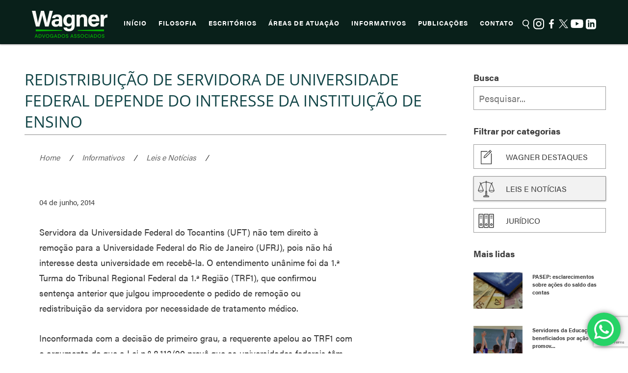

--- FILE ---
content_type: text/html; charset=UTF-8
request_url: https://wagner.adv.br/redistribuicao-de-servidora-de-universidade-federal-depende-do-interesse-da-instituicao-de-ensino/
body_size: 22794
content:
<!doctype html>
<html lang="pt-br">
<head>

<!-- Google Tag Manager -->
<script>(function(w,d,s,l,i){w[l]=w[l]||[];w[l].push({'gtm.start':
new Date().getTime(),event:'gtm.js'});var f=d.getElementsByTagName(s)[0],
j=d.createElement(s),dl=l!='dataLayer'?'&l='+l:'';j.async=true;j.src=
'https://www.googletagmanager.com/gtm.js?id='+i+dl;f.parentNode.insertBefore(j,f);
})(window,document,'script','dataLayer','GTM-5X96H6J');</script>
<!-- End Google Tag Manager -->


<!-- Google tag (gtag.js) -->
<script async src="https://www.googletagmanager.com/gtag/js?id=G-6WXPFERMZR"></script>
<script>
  window.dataLayer = window.dataLayer || [];
  function gtag(){dataLayer.push(arguments);}
  gtag('js', new Date());

  gtag('config', 'G-6WXPFERMZR');
</script>

<!--Google Analytics-->
	<script>
	(function(i,s,o,g,r,a,m){i['GoogleAnalyticsObject']=r;i[r]=i[r]||function(){
		(i[r].q=i[r].q||[]).push(arguments)},i[r].l=1*new Date();a=s.createElement(o),
		m=s.getElementsByTagName(o)[0];a.async=1;a.src=g;m.parentNode.insertBefore(a,m)
	})(window,document,'script','https://www.google-analytics.com/analytics.js','ga');

	ga('create', 'UA-79655945-1', 'auto');
	ga('send', 'pageview');
  </script>

	<meta charset="UTF-8">
	<meta name="description" content="$1">
	<meta name="viewport" content="width=device-width, height=device-height, initial-scale=1, maximum-scale=1, user-scalable=no" />
	<title>Redistribuição de servidora de universidade federal depende do interesse da instituição de ensino | Wagner Advogados Associados</title>
	<link rel="pingback" href="https://wagner.adv.br/xmlrpc.php">
	<link rel="apple-touch-icon" sizes="57x57" href="https://wagner.adv.br/wp-content/themes/wagner/favicon/apple-icon-57x57.png">
	<link rel="apple-touch-icon" sizes="60x60" href="https://wagner.adv.br/wp-content/themes/wagner/favicon/apple-icon-60x60.png">
	<link rel="apple-touch-icon" sizes="72x72" href="https://wagner.adv.br/wp-content/themes/wagner/favicon/apple-icon-72x72.png">
	<link rel="apple-touch-icon" sizes="76x76" href="https://wagner.adv.br/wp-content/themes/wagner/favicon/apple-icon-76x76.png">
	<link rel="apple-touch-icon" sizes="114x114" href="https://wagner.adv.br/wp-content/themes/wagner/favicon/apple-icon-114x114.png">
	<link rel="apple-touch-icon" sizes="120x120" href="https://wagner.adv.br/wp-content/themes/wagner/favicon/apple-icon-120x120.png">
	<link rel="apple-touch-icon" sizes="144x144" href="https://wagner.adv.br/wp-content/themes/wagner/favicon/apple-icon-144x144.png">
	<link rel="apple-touch-icon" sizes="152x152" href="https://wagner.adv.br/wp-content/themes/wagner/favicon/apple-icon-152x152.png">
	<link rel="apple-touch-icon" sizes="180x180" href="https://wagner.adv.br/wp-content/themes/wagner/favicon/apple-icon-180x180.png">
	<link rel="icon" type="image/png" sizes="192x192"  href="https://wagner.adv.br/wp-content/themes/wagner/favicon/android-icon-192x192.png">
	<link rel="icon" type="image/png" sizes="32x32" href="https://wagner.adv.br/wp-content/themes/wagner/favicon/favicon-32x32.png">
	<link rel="icon" type="image/png" sizes="96x96" href="https://wagner.adv.br/wp-content/themes/wagner/favicon/favicon-96x96.png">
	<link rel="icon" type="image/png" sizes="16x16" href="https://wagner.adv.br/wp-content/themes/wagner/favicon/favicon-16x16.png">
	<link rel="manifest" href="https://wagner.adv.br/wp-content/themes/wagner/favicon/manifest.json">
	<meta name="msapplication-TileColor" content="#ffffff">
	<meta name="msapplication-TileImage" content="https://wagner.adv.br/wp-content/themes/wagner/favicon/ms-icon-144x144.png">
	<meta name="theme-color" content="#ffffff">

<script src="https://cdn.jsdelivr.net/npm/@fancyapps/ui@5.0/dist/carousel/carousel.umd.js"></script>
<link
  rel="stylesheet"
  href="https://cdn.jsdelivr.net/npm/@fancyapps/ui@5.0/dist/carousel/carousel.css"
/>
<link
  rel="stylesheet"
  href="https://cdn.jsdelivr.net/npm/@fancyapps/ui@5.0/dist/carousel/carousel.thumbs.css"
/>
<link
  rel="stylesheet"
  href="https://wagner.adv.br/wp-content/themes/wagner/style.css"
/>
<script src="https://cdn.jsdelivr.net/npm/@fancyapps/ui@5.0/dist/carousel/carousel.thumbs.umd.js"></script>


	<script src="https://use.typekit.net/qes1ntu.js"></script>
	<script>try{Typekit.load({ async: true });}catch(e){}</script>
		
	<meta name='robots' content='max-image-preview:large' />
<!-- Hubbub v.1.35.0 https://morehubbub.com/ -->
<meta property="og:locale" content="pt_BR" />
<meta property="og:type" content="article" />
<meta property="og:title" content="Redistribuição de servidora de universidade federal depende do interesse da instituição de ensino" />
<meta property="og:description" content="Servidora da Universidade Federal do Tocantins (UFT) n&atilde;o tem direito &agrave; remo&ccedil;&atilde;o para a Universidade Federal do Rio de Janeiro (UFRJ), pois n&atilde;o h&aacute; interesse desta universidade em receb&ecirc;-la. O entendimento un&acirc;nime foi da 1.&ordf;" />
<meta property="og:url" content="https://wagner.adv.br/redistribuicao-de-servidora-de-universidade-federal-depende-do-interesse-da-instituicao-de-ensino/" />
<meta property="og:site_name" content="Wagner Advogados Associados" />
<meta property="og:updated_time" content="2014-06-04T00:00:00+00:00" />
<meta property="article:published_time" content="2014-06-04T00:00:00+00:00" />
<meta property="article:modified_time" content="2014-06-04T00:00:00+00:00" />
<meta name="twitter:card" content="summary_large_image" />
<meta name="twitter:title" content="Redistribuição de servidora de universidade federal depende do interesse da instituição de ensino" />
<meta name="twitter:description" content="Servidora da Universidade Federal do Tocantins (UFT) n&atilde;o tem direito &agrave; remo&ccedil;&atilde;o para a Universidade Federal do Rio de Janeiro (UFRJ), pois n&atilde;o h&aacute; interesse desta universidade em receb&ecirc;-la. O entendimento un&acirc;nime foi da 1.&ordf;" />
<meta class="flipboard-article" content="Servidora da Universidade Federal do Tocantins (UFT) n&atilde;o tem direito &agrave; remo&ccedil;&atilde;o para a Universidade Federal do Rio de Janeiro (UFRJ), pois n&atilde;o h&aacute; interesse desta universidade em receb&ecirc;-la. O entendimento un&acirc;nime foi da 1.&ordf;" />
<!-- Hubbub v.1.35.0 https://morehubbub.com/ -->
<link rel='dns-prefetch' href='//ajax.googleapis.com' />
<link rel="alternate" title="oEmbed (JSON)" type="application/json+oembed" href="https://wagner.adv.br/wp-json/oembed/1.0/embed?url=https%3A%2F%2Fwagner.adv.br%2Fredistribuicao-de-servidora-de-universidade-federal-depende-do-interesse-da-instituicao-de-ensino%2F" />
<link rel="alternate" title="oEmbed (XML)" type="text/xml+oembed" href="https://wagner.adv.br/wp-json/oembed/1.0/embed?url=https%3A%2F%2Fwagner.adv.br%2Fredistribuicao-de-servidora-de-universidade-federal-depende-do-interesse-da-instituicao-de-ensino%2F&#038;format=xml" />
<style id='wp-img-auto-sizes-contain-inline-css' type='text/css'>
img:is([sizes=auto i],[sizes^="auto," i]){contain-intrinsic-size:3000px 1500px}
/*# sourceURL=wp-img-auto-sizes-contain-inline-css */
</style>
<link rel='stylesheet' id='ht_ctc_main_css-css' href='https://wagner.adv.br/wp-content/plugins/click-to-chat-for-whatsapp/new/inc/assets/css/main.css?ver=' type='text/css' media='all' />
<style id='wp-emoji-styles-inline-css' type='text/css'>

	img.wp-smiley, img.emoji {
		display: inline !important;
		border: none !important;
		box-shadow: none !important;
		height: 1em !important;
		width: 1em !important;
		margin: 0 0.07em !important;
		vertical-align: -0.1em !important;
		background: none !important;
		padding: 0 !important;
	}
/*# sourceURL=wp-emoji-styles-inline-css */
</style>
<style id='wp-block-library-inline-css' type='text/css'>
:root{--wp-block-synced-color:#7a00df;--wp-block-synced-color--rgb:122,0,223;--wp-bound-block-color:var(--wp-block-synced-color);--wp-editor-canvas-background:#ddd;--wp-admin-theme-color:#007cba;--wp-admin-theme-color--rgb:0,124,186;--wp-admin-theme-color-darker-10:#006ba1;--wp-admin-theme-color-darker-10--rgb:0,107,160.5;--wp-admin-theme-color-darker-20:#005a87;--wp-admin-theme-color-darker-20--rgb:0,90,135;--wp-admin-border-width-focus:2px}@media (min-resolution:192dpi){:root{--wp-admin-border-width-focus:1.5px}}.wp-element-button{cursor:pointer}:root .has-very-light-gray-background-color{background-color:#eee}:root .has-very-dark-gray-background-color{background-color:#313131}:root .has-very-light-gray-color{color:#eee}:root .has-very-dark-gray-color{color:#313131}:root .has-vivid-green-cyan-to-vivid-cyan-blue-gradient-background{background:linear-gradient(135deg,#00d084,#0693e3)}:root .has-purple-crush-gradient-background{background:linear-gradient(135deg,#34e2e4,#4721fb 50%,#ab1dfe)}:root .has-hazy-dawn-gradient-background{background:linear-gradient(135deg,#faaca8,#dad0ec)}:root .has-subdued-olive-gradient-background{background:linear-gradient(135deg,#fafae1,#67a671)}:root .has-atomic-cream-gradient-background{background:linear-gradient(135deg,#fdd79a,#004a59)}:root .has-nightshade-gradient-background{background:linear-gradient(135deg,#330968,#31cdcf)}:root .has-midnight-gradient-background{background:linear-gradient(135deg,#020381,#2874fc)}:root{--wp--preset--font-size--normal:16px;--wp--preset--font-size--huge:42px}.has-regular-font-size{font-size:1em}.has-larger-font-size{font-size:2.625em}.has-normal-font-size{font-size:var(--wp--preset--font-size--normal)}.has-huge-font-size{font-size:var(--wp--preset--font-size--huge)}.has-text-align-center{text-align:center}.has-text-align-left{text-align:left}.has-text-align-right{text-align:right}.has-fit-text{white-space:nowrap!important}#end-resizable-editor-section{display:none}.aligncenter{clear:both}.items-justified-left{justify-content:flex-start}.items-justified-center{justify-content:center}.items-justified-right{justify-content:flex-end}.items-justified-space-between{justify-content:space-between}.screen-reader-text{border:0;clip-path:inset(50%);height:1px;margin:-1px;overflow:hidden;padding:0;position:absolute;width:1px;word-wrap:normal!important}.screen-reader-text:focus{background-color:#ddd;clip-path:none;color:#444;display:block;font-size:1em;height:auto;left:5px;line-height:normal;padding:15px 23px 14px;text-decoration:none;top:5px;width:auto;z-index:100000}html :where(.has-border-color){border-style:solid}html :where([style*=border-top-color]){border-top-style:solid}html :where([style*=border-right-color]){border-right-style:solid}html :where([style*=border-bottom-color]){border-bottom-style:solid}html :where([style*=border-left-color]){border-left-style:solid}html :where([style*=border-width]){border-style:solid}html :where([style*=border-top-width]){border-top-style:solid}html :where([style*=border-right-width]){border-right-style:solid}html :where([style*=border-bottom-width]){border-bottom-style:solid}html :where([style*=border-left-width]){border-left-style:solid}html :where(img[class*=wp-image-]){height:auto;max-width:100%}:where(figure){margin:0 0 1em}html :where(.is-position-sticky){--wp-admin--admin-bar--position-offset:var(--wp-admin--admin-bar--height,0px)}@media screen and (max-width:600px){html :where(.is-position-sticky){--wp-admin--admin-bar--position-offset:0px}}

/*# sourceURL=wp-block-library-inline-css */
</style><style id='global-styles-inline-css' type='text/css'>
:root{--wp--preset--aspect-ratio--square: 1;--wp--preset--aspect-ratio--4-3: 4/3;--wp--preset--aspect-ratio--3-4: 3/4;--wp--preset--aspect-ratio--3-2: 3/2;--wp--preset--aspect-ratio--2-3: 2/3;--wp--preset--aspect-ratio--16-9: 16/9;--wp--preset--aspect-ratio--9-16: 9/16;--wp--preset--color--black: #000000;--wp--preset--color--cyan-bluish-gray: #abb8c3;--wp--preset--color--white: #ffffff;--wp--preset--color--pale-pink: #f78da7;--wp--preset--color--vivid-red: #cf2e2e;--wp--preset--color--luminous-vivid-orange: #ff6900;--wp--preset--color--luminous-vivid-amber: #fcb900;--wp--preset--color--light-green-cyan: #7bdcb5;--wp--preset--color--vivid-green-cyan: #00d084;--wp--preset--color--pale-cyan-blue: #8ed1fc;--wp--preset--color--vivid-cyan-blue: #0693e3;--wp--preset--color--vivid-purple: #9b51e0;--wp--preset--gradient--vivid-cyan-blue-to-vivid-purple: linear-gradient(135deg,rgb(6,147,227) 0%,rgb(155,81,224) 100%);--wp--preset--gradient--light-green-cyan-to-vivid-green-cyan: linear-gradient(135deg,rgb(122,220,180) 0%,rgb(0,208,130) 100%);--wp--preset--gradient--luminous-vivid-amber-to-luminous-vivid-orange: linear-gradient(135deg,rgb(252,185,0) 0%,rgb(255,105,0) 100%);--wp--preset--gradient--luminous-vivid-orange-to-vivid-red: linear-gradient(135deg,rgb(255,105,0) 0%,rgb(207,46,46) 100%);--wp--preset--gradient--very-light-gray-to-cyan-bluish-gray: linear-gradient(135deg,rgb(238,238,238) 0%,rgb(169,184,195) 100%);--wp--preset--gradient--cool-to-warm-spectrum: linear-gradient(135deg,rgb(74,234,220) 0%,rgb(151,120,209) 20%,rgb(207,42,186) 40%,rgb(238,44,130) 60%,rgb(251,105,98) 80%,rgb(254,248,76) 100%);--wp--preset--gradient--blush-light-purple: linear-gradient(135deg,rgb(255,206,236) 0%,rgb(152,150,240) 100%);--wp--preset--gradient--blush-bordeaux: linear-gradient(135deg,rgb(254,205,165) 0%,rgb(254,45,45) 50%,rgb(107,0,62) 100%);--wp--preset--gradient--luminous-dusk: linear-gradient(135deg,rgb(255,203,112) 0%,rgb(199,81,192) 50%,rgb(65,88,208) 100%);--wp--preset--gradient--pale-ocean: linear-gradient(135deg,rgb(255,245,203) 0%,rgb(182,227,212) 50%,rgb(51,167,181) 100%);--wp--preset--gradient--electric-grass: linear-gradient(135deg,rgb(202,248,128) 0%,rgb(113,206,126) 100%);--wp--preset--gradient--midnight: linear-gradient(135deg,rgb(2,3,129) 0%,rgb(40,116,252) 100%);--wp--preset--font-size--small: 13px;--wp--preset--font-size--medium: 20px;--wp--preset--font-size--large: 36px;--wp--preset--font-size--x-large: 42px;--wp--preset--spacing--20: 0.44rem;--wp--preset--spacing--30: 0.67rem;--wp--preset--spacing--40: 1rem;--wp--preset--spacing--50: 1.5rem;--wp--preset--spacing--60: 2.25rem;--wp--preset--spacing--70: 3.38rem;--wp--preset--spacing--80: 5.06rem;--wp--preset--shadow--natural: 6px 6px 9px rgba(0, 0, 0, 0.2);--wp--preset--shadow--deep: 12px 12px 50px rgba(0, 0, 0, 0.4);--wp--preset--shadow--sharp: 6px 6px 0px rgba(0, 0, 0, 0.2);--wp--preset--shadow--outlined: 6px 6px 0px -3px rgb(255, 255, 255), 6px 6px rgb(0, 0, 0);--wp--preset--shadow--crisp: 6px 6px 0px rgb(0, 0, 0);}:where(.is-layout-flex){gap: 0.5em;}:where(.is-layout-grid){gap: 0.5em;}body .is-layout-flex{display: flex;}.is-layout-flex{flex-wrap: wrap;align-items: center;}.is-layout-flex > :is(*, div){margin: 0;}body .is-layout-grid{display: grid;}.is-layout-grid > :is(*, div){margin: 0;}:where(.wp-block-columns.is-layout-flex){gap: 2em;}:where(.wp-block-columns.is-layout-grid){gap: 2em;}:where(.wp-block-post-template.is-layout-flex){gap: 1.25em;}:where(.wp-block-post-template.is-layout-grid){gap: 1.25em;}.has-black-color{color: var(--wp--preset--color--black) !important;}.has-cyan-bluish-gray-color{color: var(--wp--preset--color--cyan-bluish-gray) !important;}.has-white-color{color: var(--wp--preset--color--white) !important;}.has-pale-pink-color{color: var(--wp--preset--color--pale-pink) !important;}.has-vivid-red-color{color: var(--wp--preset--color--vivid-red) !important;}.has-luminous-vivid-orange-color{color: var(--wp--preset--color--luminous-vivid-orange) !important;}.has-luminous-vivid-amber-color{color: var(--wp--preset--color--luminous-vivid-amber) !important;}.has-light-green-cyan-color{color: var(--wp--preset--color--light-green-cyan) !important;}.has-vivid-green-cyan-color{color: var(--wp--preset--color--vivid-green-cyan) !important;}.has-pale-cyan-blue-color{color: var(--wp--preset--color--pale-cyan-blue) !important;}.has-vivid-cyan-blue-color{color: var(--wp--preset--color--vivid-cyan-blue) !important;}.has-vivid-purple-color{color: var(--wp--preset--color--vivid-purple) !important;}.has-black-background-color{background-color: var(--wp--preset--color--black) !important;}.has-cyan-bluish-gray-background-color{background-color: var(--wp--preset--color--cyan-bluish-gray) !important;}.has-white-background-color{background-color: var(--wp--preset--color--white) !important;}.has-pale-pink-background-color{background-color: var(--wp--preset--color--pale-pink) !important;}.has-vivid-red-background-color{background-color: var(--wp--preset--color--vivid-red) !important;}.has-luminous-vivid-orange-background-color{background-color: var(--wp--preset--color--luminous-vivid-orange) !important;}.has-luminous-vivid-amber-background-color{background-color: var(--wp--preset--color--luminous-vivid-amber) !important;}.has-light-green-cyan-background-color{background-color: var(--wp--preset--color--light-green-cyan) !important;}.has-vivid-green-cyan-background-color{background-color: var(--wp--preset--color--vivid-green-cyan) !important;}.has-pale-cyan-blue-background-color{background-color: var(--wp--preset--color--pale-cyan-blue) !important;}.has-vivid-cyan-blue-background-color{background-color: var(--wp--preset--color--vivid-cyan-blue) !important;}.has-vivid-purple-background-color{background-color: var(--wp--preset--color--vivid-purple) !important;}.has-black-border-color{border-color: var(--wp--preset--color--black) !important;}.has-cyan-bluish-gray-border-color{border-color: var(--wp--preset--color--cyan-bluish-gray) !important;}.has-white-border-color{border-color: var(--wp--preset--color--white) !important;}.has-pale-pink-border-color{border-color: var(--wp--preset--color--pale-pink) !important;}.has-vivid-red-border-color{border-color: var(--wp--preset--color--vivid-red) !important;}.has-luminous-vivid-orange-border-color{border-color: var(--wp--preset--color--luminous-vivid-orange) !important;}.has-luminous-vivid-amber-border-color{border-color: var(--wp--preset--color--luminous-vivid-amber) !important;}.has-light-green-cyan-border-color{border-color: var(--wp--preset--color--light-green-cyan) !important;}.has-vivid-green-cyan-border-color{border-color: var(--wp--preset--color--vivid-green-cyan) !important;}.has-pale-cyan-blue-border-color{border-color: var(--wp--preset--color--pale-cyan-blue) !important;}.has-vivid-cyan-blue-border-color{border-color: var(--wp--preset--color--vivid-cyan-blue) !important;}.has-vivid-purple-border-color{border-color: var(--wp--preset--color--vivid-purple) !important;}.has-vivid-cyan-blue-to-vivid-purple-gradient-background{background: var(--wp--preset--gradient--vivid-cyan-blue-to-vivid-purple) !important;}.has-light-green-cyan-to-vivid-green-cyan-gradient-background{background: var(--wp--preset--gradient--light-green-cyan-to-vivid-green-cyan) !important;}.has-luminous-vivid-amber-to-luminous-vivid-orange-gradient-background{background: var(--wp--preset--gradient--luminous-vivid-amber-to-luminous-vivid-orange) !important;}.has-luminous-vivid-orange-to-vivid-red-gradient-background{background: var(--wp--preset--gradient--luminous-vivid-orange-to-vivid-red) !important;}.has-very-light-gray-to-cyan-bluish-gray-gradient-background{background: var(--wp--preset--gradient--very-light-gray-to-cyan-bluish-gray) !important;}.has-cool-to-warm-spectrum-gradient-background{background: var(--wp--preset--gradient--cool-to-warm-spectrum) !important;}.has-blush-light-purple-gradient-background{background: var(--wp--preset--gradient--blush-light-purple) !important;}.has-blush-bordeaux-gradient-background{background: var(--wp--preset--gradient--blush-bordeaux) !important;}.has-luminous-dusk-gradient-background{background: var(--wp--preset--gradient--luminous-dusk) !important;}.has-pale-ocean-gradient-background{background: var(--wp--preset--gradient--pale-ocean) !important;}.has-electric-grass-gradient-background{background: var(--wp--preset--gradient--electric-grass) !important;}.has-midnight-gradient-background{background: var(--wp--preset--gradient--midnight) !important;}.has-small-font-size{font-size: var(--wp--preset--font-size--small) !important;}.has-medium-font-size{font-size: var(--wp--preset--font-size--medium) !important;}.has-large-font-size{font-size: var(--wp--preset--font-size--large) !important;}.has-x-large-font-size{font-size: var(--wp--preset--font-size--x-large) !important;}
/*# sourceURL=global-styles-inline-css */
</style>

<style id='classic-theme-styles-inline-css' type='text/css'>
/*! This file is auto-generated */
.wp-block-button__link{color:#fff;background-color:#32373c;border-radius:9999px;box-shadow:none;text-decoration:none;padding:calc(.667em + 2px) calc(1.333em + 2px);font-size:1.125em}.wp-block-file__button{background:#32373c;color:#fff;text-decoration:none}
/*# sourceURL=/wp-includes/css/classic-themes.min.css */
</style>
<link rel='stylesheet' id='contact-form-7-css' href='https://wagner.adv.br/wp-content/plugins/contact-form-7/includes/css/styles.css?ver=' type='text/css' media='all' />
<link rel='stylesheet' id='rs-plugin-settings-css' href='https://wagner.adv.br/wp-content/plugins/revslider/public/assets/css/rs6.css?ver=' type='text/css' media='all' />
<style id='rs-plugin-settings-inline-css' type='text/css'>
#rs-demo-id {}
/*# sourceURL=rs-plugin-settings-inline-css */
</style>
<link rel='stylesheet' id='dpsp-frontend-style-pro-css' href='https://wagner.adv.br/wp-content/plugins/social-pug/assets/dist/style-frontend-pro.css?ver=' type='text/css' media='all' />
<style id='dpsp-frontend-style-pro-inline-css' type='text/css'>

				@media screen and ( max-width : 720px ) {
					.dpsp-content-wrapper.dpsp-hide-on-mobile,
					.dpsp-share-text.dpsp-hide-on-mobile {
						display: none;
					}
					.dpsp-has-spacing .dpsp-networks-btns-wrapper li {
						margin:0 2% 10px 0;
					}
					.dpsp-network-btn.dpsp-has-label:not(.dpsp-has-count) {
						max-height: 40px;
						padding: 0;
						justify-content: center;
					}
					.dpsp-content-wrapper.dpsp-size-small .dpsp-network-btn.dpsp-has-label:not(.dpsp-has-count){
						max-height: 32px;
					}
					.dpsp-content-wrapper.dpsp-size-large .dpsp-network-btn.dpsp-has-label:not(.dpsp-has-count){
						max-height: 46px;
					}
				}
			
/*# sourceURL=dpsp-frontend-style-pro-inline-css */
</style>
<link rel='stylesheet' id='rt-fontawsome-css' href='https://wagner.adv.br/wp-content/plugins/the-post-grid/assets/vendor/font-awesome/css/font-awesome.min.css?ver=' type='text/css' media='all' />
<link rel='stylesheet' id='rt-tpg-css' href='https://wagner.adv.br/wp-content/plugins/the-post-grid/assets/css/thepostgrid.min.css?ver=' type='text/css' media='all' />
<link rel='stylesheet' id='arve-css' href='https://wagner.adv.br/wp-content/plugins/advanced-responsive-video-embedder/build/main.css?ver=' type='text/css' media='all' />
<link rel='stylesheet' id='wp-add-custom-css-css' href='https://wagner.adv.br?display_custom_css=css&#038;ver=' type='text/css' media='all' />
<script type="text/javascript" src="https://ajax.googleapis.com/ajax/libs/jquery/1.12.2/jquery.min.js?ver=1.11.3" id="jquery-js"></script>
<script type="text/javascript" src="https://wagner.adv.br/wp-content/plugins/revslider/public/assets/js/revolution.tools.min.js?ver=6.0" id="tp-tools-js"></script>
<script type="text/javascript" src="https://wagner.adv.br/wp-content/plugins/revslider/public/assets/js/rs6.min.js?ver=6.1.0" id="revmin-js"></script>
<script type="text/javascript" src="https://wagner.adv.br/wp-content/themes/wagner/bibliotecas/script.js?ver=1.1" id="script-js"></script>
<link rel="https://api.w.org/" href="https://wagner.adv.br/wp-json/" /><link rel="alternate" title="JSON" type="application/json" href="https://wagner.adv.br/wp-json/wp/v2/posts/6608" /><link rel="EditURI" type="application/rsd+xml" title="RSD" href="https://wagner.adv.br/xmlrpc.php?rsd" />
<meta name="generator" content="WordPress 6.9" />
<link rel='shortlink' href='https://wagner.adv.br/?p=6608' />
<meta name="hubbub-info" description="Hubbub 1.35.0">        <style>
            :root {
                --tpg-primary-color: #0d6efd;
                --tpg-secondary-color: #0654c4;
                --tpg-primary-light: #c4d0ff
            }

                    </style>
		<!-- SEO meta tags powered by SmartCrawl https://premium.wpmudev.org/project/smartcrawl-wordpress-seo/ -->
<link rel="canonical" href="https://wagner.adv.br/redistribuicao-de-servidora-de-universidade-federal-depende-do-interesse-da-instituicao-de-ensino/" />
<meta name="description" content="Servidora da Universidade Federal do Tocantins (UFT) n&atilde;o tem direito &agrave; remo&ccedil;&atilde;o para a Universidade Federal do Rio de Janeiro (UFRJ), pois n&atilde;o h&aacute; interesse desta universidade em receb&ecirc;-la. O entendimento un&acirc;nime foi da 1.&ordf; Turma do Tribun ..." />
<meta property="og:type" content="article" />
<meta property="og:url" content="https://wagner.adv.br/redistribuicao-de-servidora-de-universidade-federal-depende-do-interesse-da-instituicao-de-ensino/" />
<meta property="og:title" content="Redistribuição de servidora de universidade federal depende do interesse da instituição de ensino | Wagner Advogados Associados" />
<meta property="og:description" content="Servidora da Universidade Federal do Tocantins (UFT) n&atilde;o tem direito &agrave; remo&ccedil;&atilde;o para a Universidade Federal do Rio de Janeiro (UFRJ), pois n&atilde;o h&aacute; interesse desta universidade em receb&ecirc;-la. O entendimento un&acirc;nime foi da 1.&ordf; Turma do Tribun ..." />
<meta property="article:published_time" content="2014-06-04T00:00:00" />
<meta property="article:author" content="Poliana Nunes" />
<script type="application/ld+json">[{"@context":"http:\/\/schema.org","@type":"WebSite","about":"","dateModified":"2026-01-08 14:41:24.000000","description":"","encoding":"UTF-8","headline":"Wagner Advogados Associados","inLanguage":"pt-BR","name":"Wagner Advogados Associados","publisher":{"@type":"Organization","name":"Wagner Advogados Associados"},"url":"https:\/\/wagner.adv.br"},{"@context":"http:\/\/schema.org","@type":"Article","author":{"@type":"Person","name":"Poliana Nunes","url":"https:\/\/wagner.adv.br\/author\/assessoria\/"},"commentCount":0,"dateModified":"2014-06-04T00:00:00","datePublished":"2014-06-04T00:00:00","description":"Servidora da Universidade Federal do Tocantins (UFT) n&atilde;o tem direito &agrave; remo&ccedil;&atilde;o para a Universidade Federal do Rio de Janeiro (UFRJ), pois n&atilde;o h&aacute; interesse desta universidade em receb&ecirc;-la. O entendimento un&acirc;nime foi da 1.&ordf; Turma do Tribun ...","headline":"Redistribui\u00e7\u00e3o de servidora de universidade federal depende do interesse da institui\u00e7\u00e3o de ensino | Wagner Advogados Associados","mainEntityOfPage":"https:\/\/wagner.adv.br\/redistribuicao-de-servidora-de-universidade-federal-depende-do-interesse-da-instituicao-de-ensino\/","name":"Redistribui\u00e7\u00e3o de servidora de universidade federal depende do interesse da institui\u00e7\u00e3o de ensino","publisher":{"@type":"Organization","name":"Wagner Advogados Associados","logo":{"@type":"ImageObject","url":"https:\/\/secure.gravatar.com\/avatar\/?s=96&d=mm&r=g","height":60,"width":60}},"url":"https:\/\/wagner.adv.br\/redistribuicao-de-servidora-de-universidade-federal-depende-do-interesse-da-instituicao-de-ensino\/"}]</script>
<!-- /SEO -->
      <meta name="onesignal" content="wordpress-plugin"/>
            <script>

      window.OneSignalDeferred = window.OneSignalDeferred || [];

      OneSignalDeferred.push(function(OneSignal) {
        var oneSignal_options = {};
        window._oneSignalInitOptions = oneSignal_options;

        oneSignal_options['serviceWorkerParam'] = { scope: '/' };
oneSignal_options['serviceWorkerPath'] = 'OneSignalSDKWorker.js.php';

        OneSignal.Notifications.setDefaultUrl("https://wagner.adv.br");

        oneSignal_options['wordpress'] = true;
oneSignal_options['appId'] = '3ac1248e-e1d7-4ba8-8a94-b099cb66914b';
oneSignal_options['allowLocalhostAsSecureOrigin'] = true;
oneSignal_options['welcomeNotification'] = { };
oneSignal_options['welcomeNotification']['disable'] = true;
oneSignal_options['path'] = "https://wagner.adv.br/wp-content/plugins/onesignal-free-web-push-notifications/sdk_files/";
oneSignal_options['safari_web_id'] = "web.onesignal.auto.0d8cfe1b-addf-4fe0-8094-42e4bf6360cd";
oneSignal_options['promptOptions'] = { };
oneSignal_options['promptOptions']['actionMessage'] = "Quer mostrar notificações?";
oneSignal_options['promptOptions']['exampleNotificationTitleDesktop'] = "Este é um exemplo de notificação";
oneSignal_options['promptOptions']['exampleNotificationMessageDesktop'] = "Notificações vão aparecer no seu Desktop";
oneSignal_options['promptOptions']['exampleNotificationTitleMobile'] = "Exemplo de notificação";
oneSignal_options['promptOptions']['exampleNotificationMessageMobile'] = "Notificações vão aparecer no seu Dispositivo";
oneSignal_options['promptOptions']['exampleNotificationCaption'] = "Você pode cancelar a qualquer momento";
oneSignal_options['promptOptions']['acceptButtonText'] = "CONTINUAR";
oneSignal_options['promptOptions']['cancelButtonText'] = "NÃO, OBRIGADO!";
oneSignal_options['promptOptions']['siteName'] = "http://wagner.adv.br";
oneSignal_options['promptOptions']['autoAcceptTitle'] = "Clique para permitir";
oneSignal_options['notifyButton'] = { };
oneSignal_options['notifyButton']['enable'] = true;
oneSignal_options['notifyButton']['position'] = 'bottom-right';
oneSignal_options['notifyButton']['theme'] = 'inverse';
oneSignal_options['notifyButton']['size'] = 'medium';
oneSignal_options['notifyButton']['displayPredicate'] = function() {
              return !OneSignal.User.PushSubscription.optedIn;
            };
oneSignal_options['notifyButton']['showCredit'] = false;
oneSignal_options['notifyButton']['text'] = {};
oneSignal_options['notifyButton']['text']['tip.state.unsubscribed'] = 'Assinar notificações';
oneSignal_options['notifyButton']['text']['tip.state.subscribed'] = 'Você já está recebendo notificações';
oneSignal_options['notifyButton']['text']['tip.state.blocked'] = 'Você bloqueou notificações';
oneSignal_options['notifyButton']['text']['message.action.subscribed'] = 'Obrigado por assinar!';
oneSignal_options['notifyButton']['text']['message.action.resubscribed'] = 'Bem vindo de volta!';
oneSignal_options['notifyButton']['text']['message.action.unsubscribed'] = 'Você não receberá notificações novamente';
oneSignal_options['notifyButton']['text']['dialog.main.title'] = 'Gerenciar notificações do site';
oneSignal_options['notifyButton']['text']['dialog.main.button.subscribe'] = 'ASSINAR';
oneSignal_options['notifyButton']['text']['dialog.main.button.unsubscribe'] = 'CANCELAR NOTIFICAÇÕES';
oneSignal_options['notifyButton']['text']['dialog.blocked.title'] = 'Desbloquear notificações';
oneSignal_options['notifyButton']['text']['dialog.blocked.message'] = 'Siga as instruções para permitir notificações.';
              OneSignal.init(window._oneSignalInitOptions);
              OneSignal.Slidedown.promptPush()      });

      function documentInitOneSignal() {
        var oneSignal_elements = document.getElementsByClassName("OneSignal-prompt");

        var oneSignalLinkClickHandler = function(event) { OneSignal.Notifications.requestPermission(); event.preventDefault(); };        for(var i = 0; i < oneSignal_elements.length; i++)
          oneSignal_elements[i].addEventListener('click', oneSignalLinkClickHandler, false);
      }

      if (document.readyState === 'complete') {
           documentInitOneSignal();
      }
      else {
           window.addEventListener("load", function(event){
               documentInitOneSignal();
          });
      }
    </script>
<meta name="generator" content="Powered by Slider Revolution 6.1.0 - responsive, Mobile-Friendly Slider Plugin for WordPress with comfortable drag and drop interface." />
<script type="text/javascript">function setREVStartSize(a){try{var b,c=document.getElementById(a.c).parentNode.offsetWidth;if(c=0===c||isNaN(c)?window.innerWidth:c,a.tabw=void 0===a.tabw?0:parseInt(a.tabw),a.thumbw=void 0===a.thumbw?0:parseInt(a.thumbw),a.tabh=void 0===a.tabh?0:parseInt(a.tabh),a.thumbh=void 0===a.thumbh?0:parseInt(a.thumbh),a.tabhide=void 0===a.tabhide?0:parseInt(a.tabhide),a.thumbhide=void 0===a.thumbhide?0:parseInt(a.thumbhide),a.mh=void 0===a.mh||""==a.mh?0:a.mh,"fullscreen"===a.layout||"fullscreen"===a.l)b=Math.max(a.mh,window.innerHeight);else{for(var d in a.gw=Array.isArray(a.gw)?a.gw:[a.gw],a.rl)(void 0===a.gw[d]||0===a.gw[d])&&(a.gw[d]=a.gw[d-1]);for(var d in a.gh=void 0===a.el||""===a.el||Array.isArray(a.el)&&0==a.el.length?a.gh:a.el,a.gh=Array.isArray(a.gh)?a.gh:[a.gh],a.rl)(void 0===a.gh[d]||0===a.gh[d])&&(a.gh[d]=a.gh[d-1]);var e,f=Array(a.rl.length),g=0;for(var d in a.tabw=a.tabhide>=c?0:a.tabw,a.thumbw=a.thumbhide>=c?0:a.thumbw,a.tabh=a.tabhide>=c?0:a.tabh,a.thumbh=a.thumbhide>=c?0:a.thumbh,a.rl)f[d]=a.rl[d]<window.innerWidth?0:a.rl[d];for(var d in e=f[0],f)e>f[d]&&0<f[d]&&(e=f[d],g=d);var h=c>a.gw[g]+a.tabw+a.thumbw?1:(c-(a.tabw+a.thumbw))/a.gw[g];b=a.gh[g]*h+(a.tabh+a.thumbh)}void 0===window.rs_init_css&&(window.rs_init_css=document.head.appendChild(document.createElement("style"))),document.getElementById(a.c).height=b,window.rs_init_css.innerHTML+="#"+a.c+"_wrapper { height: "+b+"px }"}catch(a){console.log("Failure at Presize of Slider:"+a)}};</script>
		  <!-- Hotjar Tracking Code for http://wagner.adv.br -->
<script>
    (function(h,o,t,j,a,r){
        h.hj=h.hj||function(){(h.hj.q=h.hj.q||[]).push(arguments)};
        h._hjSettings={hjid:287548,hjsv:5};
        a=o.getElementsByTagName('head')[0];
        r=o.createElement('script');r.async=1;
        r.src=t+h._hjSettings.hjid+j+h._hjSettings.hjsv;
        a.appendChild(r);
    })(window,document,'//static.hotjar.com/c/hotjar-','.js?sv=');
</script>


<meta name="facebook-domain-verification" content="j2q3kn2jn2dfcidv5sdnsr8adhc375" />


<!-- Meta Pixel Code -->
<script>
!function(f,b,e,v,n,t,s)
{if(f.fbq)return;n=f.fbq=function(){n.callMethod?
n.callMethod.apply(n,arguments):n.queue.push(arguments)};
if(!f._fbq)f._fbq=n;n.push=n;n.loaded=!0;n.version='2.0';
n.queue=[];t=b.createElement(e);t.async=!0;
t.src=v;s=b.getElementsByTagName(e)[0];
s.parentNode.insertBefore(t,s)}(window, document,'script',
'https://connect.facebook.net/en_US/fbevents.js');
fbq('init', '380399137449007');
fbq('track', 'PageView');
</script>
<noscript><img height="1" width="1" style="display:none"
src="https://www.facebook.com/tr?id=380399137449007&ev=PageView&noscript=1"
/></noscript>
<!-- End Meta Pixel Code -->

<style>
.toggle-menu ul li ul li a::before {
    opacity: 0;
  display:none;
}
</style>

<!-- Meta Pixel Code -->
<script>
!function(f,b,e,v,n,t,s)
{if(f.fbq)return;n=f.fbq=function(){n.callMethod?
n.callMethod.apply(n,arguments):n.queue.push(arguments)};
if(!f._fbq)f._fbq=n;n.push=n;n.loaded=!0;n.version='2.0';
n.queue=[];t=b.createElement(e);t.async=!0;
t.src=v;s=b.getElementsByTagName(e)[0];
s.parentNode.insertBefore(t,s)}(window, document,'script',
'https://connect.facebook.net/en_US/fbevents.js');
fbq('init', '1045765172771350');
fbq('track', 'PageView');
</script>
<noscript><img height="1" width="1" style="display:none"
src="https://www.facebook.com/tr?id=1045765172771350&ev=PageView&noscript=1"
/></noscript>
<!-- End Meta Pixel Code -->

<link rel="stylesheet" href="https://use.typekit.net/onr2pvj.css">

<style>
* {
  font-family: "acumin-pro", sans-serif;
  font-optical-sizing: auto;
}
.toggle-menu ul li a {
    font-family: "acumin-pro", sans-serif !important;
    font-optical-sizing: auto;
    opacity: 1;
    font-size: 1.12em;
    font-weight: 700;
    margin-top: 5px;
  line-height: 85px;
}
.font {
  font-weight: 400;
  font-style: normal;
}
.toggle-menu ul li a img[src*="lupa"], .toggle-menu ul li.icon label img[src*="lupa"] {
    margin-top: 36px !important;
}
.toggle-menu ul li a svg {
    margin-top: 0px;
    width: 21px !important;
}
header {    
    background-color: #09201A;
}
.faixa {
    background-color: #02B000;    
}
.logo-header img {
    width: auto;
    height: 75px;
    max-height: 100%;
    padding: 10px 0;
    position: relative;
    z-index: 30;
    margin-top: 12px;
}
.secao-atuacao {
    background-color: #09201A;
    border-top: none;
}
.contato {
    width: 100%;
    background-image: url(https://wagner.adv.br/wp-content/uploads/2024/10/1a05692d009193adac5d1ed6455a698c.jpg);
    background-repeat: no-repeat;
    background-size: cover;
    background-position: center;
    position: relative;
}
.contato::before {
    content: '';
    position: absolute;
    top: 0;
    bottom: 0;
    right: 0;
    left: 0;
    background-color: rgba(0,0,0,.2);
}
.contato h1, .contato .titulo-principal {
    font-family: "acumin-pro", sans-serif;
    font-size: 40px;
    text-transform: none;
    display: block;
    margin-bottom: 20px;
    padding-bottom: 5px;
    border-bottom: none;
    font-weight: 700;
    color: rgba(255, 255, 255, 1);
}
.contato h1 span, .contato .titulo-principal span {
  display:block;
  font-size:16px;
}
.contato .wpcf7 {
    float: left;
    width: 100% !important;
    position: relative;
}
.Newspaper-Title.rs-layer {
    color: #fff !important;
    font-size: 36px !important;
    font-weight: 400 !important;
    font-family: "acumin-pro", sans-serif !important;
    text-transform: none !important;
    line-height: 42px !important;
    margin-top: 25px !Important;
}
.Newspaper-Subtitle.rs-layer {
    color: #fff !important;
    font-size: 28px !important;
    font-weight: 700 !important;
    font-family: "acumin-pro", sans-serif !important;
    text-transform: none !important;
    line-height: 1em !important;
}
#rev_slider_5_1_wrapper .uranus .tp-bullet-inner {
    background-color: transparent;
    border: 1px solid #09201A;
}
#rev_slider_5_1_wrapper .uranus .tp-bullet.selected .tp-bullet-inner {
    background-color: #09201A;
    border: 1px solid #09201A;
}
#rev_slider_5_1_wrapper .uranus .tp-bullet.selected, #rev_slider_5_1_wrapper .uranus .tp-bullet:hover {
    box-shadow: 0 0 0 0 rgba(255,255,255,0);
    background: #09201A;
}
#rev_slider_3_2_wrapper .erinyen .tp-thumb-title {
    font-family: "acumin-pro", sans-serif;
    letter-spacing: 0;
    font-size: 14px;
    line-height: 18px;
    font-weight: 700;
}
.secao-atuacao .container {
    padding: 80px 60px 50px;
}
</style>

</head>
<body>

<!-- Google Tag Manager (noscript) -->
<noscript><iframe src="https://www.googletagmanager.com/ns.html?id=GTM-5X96H6J"
height="0" width="0" style="display:none;visibility:hidden"></iframe></noscript>
<!-- End Google Tag Manager (noscript) -->

  <!--Facebook Analytics-->
	<div id="fb-root"></div>
	<script>(function(d, s, id) {
		var js, fjs = d.getElementsByTagName(s)[0];
		if (d.getElementById(id)) return;
		js = d.createElement(s); js.id = id;
		js.src = "//connect.facebook.net/pt_BR/sdk.js#xfbml=1&version=v2.6";
		fjs.parentNode.insertBefore(js, fjs);
	}(document, 'script', 'facebook-jssdk'));</script>


  
  <!--RD Station-->
  <script type="text/javascript" async src="https://d335luupugsy2.cloudfront.net/js/loader-scripts/69ab1188-4dae-4ecc-b1aa-345c3c3a6fe4-loader.js"></script>
	<header>

		<div class="container-menu">
			<a href="https://wagner.adv.br/" class="logo-header"><img src="https://wagner.adv.br/wp-content/uploads/2024/10/logonovowagner2.svg" alt="logo wagner advogados"></a>
			<input type="checkbox" id="menu" />

			<label for="menu" class="bt-menu">
				<div>
					<ul>
						<li></li>
						<li></li>
						<li></li>
					</ul>
				</div>
			</label>

			<div class="toggle-menu">
				<nav>
					<ul>

						<li id="menu-item-28" class="menu-item menu-item-type-post_type menu-item-object-page menu-item-home menu-item-28"><a href="https://wagner.adv.br/">Início</a></li>
<li id="menu-item-47775" class="menu-item menu-item-type-post_type menu-item-object-page menu-item-47775"><a href="https://wagner.adv.br/filosofia/">Filosofia</a></li>
<li id="menu-item-52" class="menu-item menu-item-type-post_type menu-item-object-page menu-item-52"><a href="https://wagner.adv.br/escritorios/">Escritórios</a></li>
<li id="menu-item-63" class="menu-item menu-item-type-post_type menu-item-object-page menu-item-has-children menu-item-63"><a href="https://wagner.adv.br/atuacao/">Áreas de Atuação</a>
<ul class="sub-menu">
	<li id="menu-item-76" class="menu-item menu-item-type-post_type menu-item-object-page menu-item-76"><a href="https://wagner.adv.br/servidor-civil/">Servidor civil</a></li>
	<li id="menu-item-47613" class="menu-item menu-item-type-post_type menu-item-object-page menu-item-47613"><a href="https://wagner.adv.br/servidor-militar/">Servidor militar</a></li>
	<li id="menu-item-56150" class="menu-item menu-item-type-custom menu-item-object-custom menu-item-56150"><a href="https://wagner.adv.br/previdenciario/">Previdenciário</a></li>
	<li id="menu-item-75" class="menu-item menu-item-type-post_type menu-item-object-page menu-item-75"><a href="https://wagner.adv.br/concurso-publico/">Concurso público</a></li>
	<li id="menu-item-47615" class="menu-item menu-item-type-post_type menu-item-object-page menu-item-47615"><a href="https://wagner.adv.br/advocacia-de-suporte/">Advocacia de Suporte</a></li>
</ul>
</li>
<li id="menu-item-30" class="menu-item menu-item-type-post_type menu-item-object-page menu-item-has-children menu-item-30"><a href="https://wagner.adv.br/informativos/">Informativos</a>
<ul class="sub-menu">
	<li id="menu-item-38613" class="menu-item menu-item-type-post_type_archive menu-item-object-videos menu-item-38613"><a href="https://wagner.adv.br/videos/">Vídeos</a></li>
	<li id="menu-item-32" class="menu-item menu-item-type-taxonomy menu-item-object-category menu-item-32"><a href="https://wagner.adv.br/categoria/destaques/">Destaques</a></li>
	<li id="menu-item-33" class="menu-item menu-item-type-taxonomy menu-item-object-category current-post-ancestor current-menu-parent current-post-parent menu-item-33"><a href="https://wagner.adv.br/categoria/leis-e-noticias/">Leis e Notícias</a></li>
	<li id="menu-item-34" class="menu-item menu-item-type-taxonomy menu-item-object-category menu-item-34"><a href="https://wagner.adv.br/categoria/juridico/">Jurídico</a></li>
	<li id="menu-item-29151" class="menu-item menu-item-type-post_type menu-item-object-page menu-item-29151"><a href="https://wagner.adv.br/links-uteis/">Links úteis</a></li>
</ul>
</li>
<li id="menu-item-81" class="menu-item menu-item-type-post_type menu-item-object-page menu-item-81"><a href="https://wagner.adv.br/publicacoes/">Publicações</a></li>
<li id="menu-item-56" class="menu-item menu-item-type-post_type menu-item-object-page menu-item-56"><a href="https://wagner.adv.br/contato/">Contato</a></li>

							<li class="icon hiddemobile"><label for="searsh"><img src="https://wagner.adv.br/wp-content/themes/wagner/img/icones/lupa.svg" alt="icone de busca"></label></li>
							<li class="icon"><a href="https://www.instagram.com/wagner_advogados/" target="_blank" ><img src="https://wagner.adv.br/wp-content/themes/wagner/img/icones/instagram.svg" alt="icone instagram"></a></li>
							<li class="icon"><a href="https://www.facebook.com/WagnerAdvogados" target="_blank" ><img src="https://wagner.adv.br/wp-content/themes/wagner/img/icones/face.svg" alt="icone facebook"></a></li>
							<li class="icon"><a href="https://twitter.com/W_advogados" target="_blank" ><img src="https://wagner.adv.br/wp-content/themes/wagner/img/icones/twz.svg" style="width: 19px;" alt="icone twitter"></a></li>							
							<li class="icon"><a href="https://www.youtube.com/channel/UChzftj8RMQmTPVu_LBJSxRg" target="_blank" ><img src="https://wagner.adv.br/wp-content/themes/wagner/img/icones/youtube.svg" style="width: 28px;" alt="icone youtube"></a></li>
							<li class="icon"><a href="https://www.linkedin.com/company/3028960/admin/" target="_blank" ><svg xmlns="http://www.w3.org/2000/svg" width="24" height="24" viewBox="0 0 24 24"><path d="M19 0h-14c-2.761 0-5 2.239-5 5v14c0 2.761 2.239 5 5 5h14c2.762 0 5-2.239 5-5v-14c0-2.761-2.238-5-5-5zm-11 19h-3v-11h3v11zm-1.5-12.268c-.966 0-1.75-.79-1.75-1.764s.784-1.764 1.75-1.764 1.75.79 1.75 1.764-.783 1.764-1.75 1.764zm13.5 12.268h-3v-5.604c0-3.368-4-3.113-4 0v5.604h-3v-11h3v1.765c1.396-2.586 7-2.777 7 2.476v6.759z" style="fill:white;"/></svg></a></li>
						</ul>
						<div class="clear"></div>
					</nav>

				</div>
			</div>

			<input type="checkbox" id="searsh" />
			<label for="searsh" class="bt-searsh">
				<img src="https://wagner.adv.br/wp-content/themes/wagner/img/icones/lupa.svg" alt="icone lupa">
			</label>
			<div class="searsh-toggle">
				<label for="searsh" class="bt-close">
					<div>
						<ul>
							<li></li>
							<li></li>
							<li></li>
						</ul>
					</div>
				</label>

				<form role="search" method="get" id="searchform"
				class="searchform" action="https://wagner.adv.br/">
				<div>
					<input type="text" value="" name="s" id="s" placeholder="Pesquisar..." />
					<button type="submit" value="" id="searchsubmit"><img src="https://wagner.adv.br/wp-content/themes/wagner/img/icones/lupa.svg" alt="icone lupa"></button>
				</div>
			</form>

		</div>

	</header>


<style>
.dpsp-networks-btns-wrapper .dpsp-network-btn {
    width: 40px;
}
#dpsp-content-bottom {
    padding: 0 30px;
}
.single .linha::after {
    right: 30px;
    left: 30px;
}
</style>


    <div class="container dois">
        <main id="informativo" class="single">
            <h1>Redistribuição de servidora de universidade federal depende do interesse da instituição de ensino</h1>
            <p class="loc"><i>  <a href="https://wagner.adv.br/">Home</a>   <span> / </span>   <a href="?page_id=26">Informativos</a>   <span> / </span>  <a href="https://wagner.adv.br/categoria/leis-e-noticias/" rel="category tag">Leis e Notícias</a>   <span> / </span></i></p>
            <div class="thumb">

                            </div>
            <p><small>04 de junho, 2014 </small></p>
            <p>	Servidora da Universidade Federal do Tocantins (UFT) n&atilde;o tem direito &agrave; remo&ccedil;&atilde;o para a Universidade Federal do Rio de Janeiro (UFRJ), pois n&atilde;o h&aacute; interesse desta universidade em receb&ecirc;-la. O entendimento un&acirc;nime foi da 1.&ordf; Turma do Tribunal Regional Federal da 1.&ordf; Regi&atilde;o (TRF1), que confirmou senten&ccedil;a anterior que julgou improcedente o pedido de remo&ccedil;&atilde;o ou redistribui&ccedil;&atilde;o da servidora por necessidade de tratamento m&eacute;dico.</p>
<p>	Inconformada com a decis&atilde;o de primeiro grau, a requerente apelou ao TRF1 com o argumento de que a Lei n.&ordm; 8.112/90 prev&ecirc; que as universidades federais t&ecirc;m regime jur&iacute;dico &uacute;nico, que permite a remo&ccedil;&atilde;o de uma institui&ccedil;&atilde;o para outra, tendo em vista, ainda, a equival&ecirc;ncia de vencimentos, a ess&ecirc;ncia das atribui&ccedil;&otilde;es do cargo, o grau de responsabilidade, a complexidade das atividades e a habilita&ccedil;&atilde;o profissional.</p>
<p>	No entanto, o relator do processo, desembargador federal Ney Bello, explicou que o artigo 36 da Lei n.&ordm; 8.112 define que a remo&ccedil;&atilde;o de servidor a pedido para outra localidade, independentemente do interesse da Administra&ccedil;&atilde;o, ser&aacute; concedida para acompanhar c&ocirc;njuge ou companheiro, servidor p&uacute;blico civil ou militar, de qualquer dos Poderes da Uni&atilde;o, dos Estados e do Distrito Federal ou dos munic&iacute;pios, que tenha sido deslocado por interesse da Administra&ccedil;&atilde;o. J&aacute; a redistribui&ccedil;&atilde;o, segundo a norma, &eacute; o deslocamento de cargo de provimento efetivo, ocupado ou vago no &acirc;mbito do quadro geral para outro &oacute;rg&atilde;os ou entidade do mesmo Poder. Portanto, significa que o servidor redistribu&iacute;do levar&aacute; consigo o cargo com pr&eacute;via aceita&ccedil;&atilde;o do &oacute;rg&atilde;o central do Sistema de Pessoal Civil (SIPEC) e observados alguns preceitos, como interesse da Administra&ccedil;&atilde;o, equival&ecirc;ncia de vencimentos e manuten&ccedil;&atilde;o da ess&ecirc;ncia das atribui&ccedil;&otilde;es.</p>
<p>	&ldquo;O caso dos autos n&atilde;o se encontra abarcado por nenhuma das referidas hip&oacute;teses legais para a concess&atilde;o vindicada. Ademais, a redistribui&ccedil;&atilde;o entre institutos de ensino federal demanda, a princ&iacute;pio, expresso interesse rec&iacute;proco dos entes administrativos, no sentido de que a redistribui&ccedil;&atilde;o permita a compensa&ccedil;&atilde;o m&uacute;tua dos profissionais que ser&atilde;o redistribu&iacute;dos, com fulcro, precipuamente, no princ&iacute;pio da supremacia do interesse p&uacute;blico&rdquo;, afirmou Ney Bello. O magistrado destacou que, no caso em an&aacute;lise, a UFRJ informou que n&atilde;o tinha interesse na redistribui&ccedil;&atilde;o, n&atilde;o podendo realizar o procedimento apenas com base no interesse da servidora, agindo em preju&iacute;zo da UFT.</p>
<p>	&ldquo;Precedentes desta Corte Regional e de outros TRFs adotam o entendimento de que &eacute; incab&iacute;vel a utiliza&ccedil;&atilde;o do instituto da remo&ccedil;&atilde;o para altera&ccedil;&atilde;o de lota&ccedil;&atilde;o de servidor p&uacute;blico entre duas Universidades Federais distintas, visto que a aceita&ccedil;&atilde;o ou n&atilde;o da redistribui&ccedil;&atilde;o &eacute; mat&eacute;ria atinente ao poder discricion&aacute;rio da Administra&ccedil;&atilde;o P&uacute;blica, dentro de seu ju&iacute;zo de conveni&ecirc;ncia e oportunidade, n&atilde;o cabendo ao Poder Judici&aacute;rio determin&aacute;-la, sob pena de afronta &agrave; reparti&ccedil;&atilde;o de poderes&rdquo;, concluiu o relator.</p>
<p>	Fonte: TRF 1&ordf; Regi&atilde;o</p>
<div id="dpsp-content-bottom" class="dpsp-content-wrapper dpsp-shape-rectangular dpsp-size-medium dpsp-has-spacing dpsp-no-labels-mobile dpsp-hide-on-mobile dpsp-button-style-1" style="min-height:40px;position:relative">
	<ul class="dpsp-networks-btns-wrapper dpsp-networks-btns-share dpsp-networks-btns-content dpsp-column-auto " style="padding:0;margin:0;list-style-type:none">
<li class="dpsp-network-list-item dpsp-network-list-item-facebook" style="float:left">
	<a rel="nofollow noopener" href="https://www.facebook.com/sharer/sharer.php?u=https%3A%2F%2Fwagner.adv.br%2Fredistribuicao-de-servidora-de-universidade-federal-depende-do-interesse-da-instituicao-de-ensino%2F&#038;t=Redistribui%C3%A7%C3%A3o%20de%20servidora%20de%20universidade%20federal%20depende%20do%20interesse%20da%20institui%C3%A7%C3%A3o%20de%20ensino" class="dpsp-network-btn dpsp-facebook dpsp-first dpsp-has-label dpsp-has-label-mobile" target="_blank" aria-label="Share on Facebook" title="Share on Facebook" style="font-size:14px;padding:0rem;max-height:40px" >	<span class="dpsp-network-icon "><span class="dpsp-network-icon-inner" ><svg version="1.1" xmlns="http://www.w3.org/2000/svg" width="32" height="32" viewBox="0 0 18 32"><path d="M17.12 0.224v4.704h-2.784q-1.536 0-2.080 0.64t-0.544 1.92v3.392h5.248l-0.704 5.28h-4.544v13.568h-5.472v-13.568h-4.544v-5.28h4.544v-3.904q0-3.328 1.856-5.152t4.96-1.824q2.624 0 4.064 0.224z"></path></svg></span></span>
	<span class="dpsp-network-label dpsp-network-hide-label-mobile">Facebook</span></a></li>

<li class="dpsp-network-list-item dpsp-network-list-item-x" style="float:left">
	<a rel="nofollow noopener" href="https://x.com/intent/tweet?text=Redistribui%C3%A7%C3%A3o%20de%20servidora%20de%20universidade%20federal%20depende%20do%20interesse%20da%20institui%C3%A7%C3%A3o%20de%20ensino&#038;url=https%3A%2F%2Fwagner.adv.br%2Fredistribuicao-de-servidora-de-universidade-federal-depende-do-interesse-da-instituicao-de-ensino%2F" class="dpsp-network-btn dpsp-x dpsp-has-label dpsp-has-label-mobile" target="_blank" aria-label="Share on X" title="Share on X" style="font-size:14px;padding:0rem;max-height:40px" >	<span class="dpsp-network-icon "><span class="dpsp-network-icon-inner" ><svg version="1.1" xmlns="http://www.w3.org/2000/svg" width="32" height="32" viewBox="0 0 32 30"><path d="M30.3 29.7L18.5 12.4l0 0L29.2 0h-3.6l-8.7 10.1L10 0H0.6l11.1 16.1l0 0L0 29.7h3.6l9.7-11.2L21 29.7H30.3z M8.6 2.7 L25.2 27h-2.8L5.7 2.7H8.6z"></path></svg></span></span>
	<span class="dpsp-network-label dpsp-network-hide-label-mobile">Twitter</span></a></li>
</ul></div>

            <div class="linha"></div>
            

        </main>
        <div id="side-bar">
    <div class="titulo-sidebar">Busca</div>
    <form role="search" method="get" id="searchform"
    class="searchform" action="https://wagner.adv.br/">
    <div>
        <input type="text" value="" name="s" id="s" placeholder="Pesquisar..." />
        <button type="submit" value="" id="searchsubmit"><img src="https://wagner.adv.br/wp-content/themes/wagner/img/icones/lupa.svg" alt="icone busca"></button>
    </div>
</form>
    <div class="titulo-sidebar">Filtrar por categorias</div>
    <div class="categorias">
        <a href="https://wagner.adv.br/?cat=2" class="um"><span><img src="https://wagner.adv.br/wp-content/themes/wagner/img/icones/icon1.svg" alt="icone destaques"></span>WAGNER DESTAQUES</a>
        <a href="https://wagner.adv.br/?cat=3" class="dois"><span><img src="https://wagner.adv.br/wp-content/themes/wagner/img/icones/icon2.svg" alt="icone leis e noticias"></span>Leis e notícias</a>
        <a href="https://wagner.adv.br/?cat=4" class="tres"><span><img src="https://wagner.adv.br/wp-content/themes/wagner/img/icones/icon3.svg" alt="icone juri"></span>Jurídico</a>
    </div>
    <div class="clear"></div>


<!--<div class="titulo-sidebar" style="margin-top: 20px;">Novo app - Wagner Advogados</div>
<div class="cont-bt"><img src="https://wagner.adv.br/wp-content/themes/wagner/img/celular.jpg" alt=""></div>-->

    
    <div class="titulo-sidebar">Mais lidas</div>
    <div class="clear"></div>

    

    <article>
        <a href="https://wagner.adv.br/pasep-esclarecimentos-sobre-acoes-do-saldo-das-contas/">
            <div class="thumb"  style="background-image: url(https://wagner.adv.br/wp-content/uploads/2019/01/pasep-1024x602.jpg);">

        <div class="clear"></div>
    </div>
    <span>

PASEP: esclarecimentos sobre ações do saldo das contas    </span>
</a>
</article>
<div class="clear"></div>



    <article>
        <a href="https://wagner.adv.br/servidores-da-educacao-sao-beneficiados-por-acao-promovida-pelo-sinsepeap/">
            <div class="thumb"  style="background-image: url(https://wagner.adv.br/wp-content/uploads/2018/02/aula-1024x575.jpg);">

        <div class="clear"></div>
    </div>
    <span>

Servidores da Educação são beneficiados por ação promov...    </span>
</a>
</article>
<div class="clear"></div>



    <article>
        <a href="https://wagner.adv.br/cardiopatia-grave-para-fins-de-isencao-de-ir-prevalencia-dos-criterios-fixados-pela-sociedade-brasileira-de-cardiologia/">
            <div class="thumb"  style="background-image: url(https://wagner.adv.br/wp-content/uploads/2018/04/ap-1024x576.jpg);">

        <div class="clear"></div>
    </div>
    <span>

Cardiopatia grave para fins de isenção de IR: prevalência...    </span>
</a>
</article>
<div class="clear"></div>



    <article>
        <a href="https://wagner.adv.br/justica-federal-pagara-mais-de-r-31-bilhoes-em-precatorios-da-uniao-em-2020/">
            <div class="thumb"  style="background-image: url(https://wagner.adv.br/wp-content/uploads/2019/11/rpv.png);">

        <div class="clear"></div>
    </div>
    <span>

Justiça Federal pagará mais de R$ 31 bilhões em precatór...    </span>
</a>
</article>
<div class="clear"></div>



    <article>
        <a href="https://wagner.adv.br/justica-libera-novo-pagamento-de-valores-para-filiados-do-sinsepeap/">
            <div class="thumb"  style="background-image: url(https://wagner.adv.br/wp-content/uploads/2018/06/Davi-1-1024x672.jpg);">

        <div class="clear"></div>
    </div>
    <span>

Justiça libera novo pagamento de valores para filiados do S...    </span>
</a>
</article>
<div class="clear"></div>


<div class="clear"></div>
<div class="titulo-sidebar" style="margin-top: 20px;">Precisa de ajuda?</div>

    <a href="https://wagner.adv.br/contato/" class="cont-bt"><div class="bt saiba-mais">Entre em contato</div></a>


    <div class="clear"></div>
    

</div>
    <style>
    .cont-bt {
        padding: 10px;
        background-color: #555555;
        margin: 20px 0 40px 0;
    }
        .bt.saiba-mais {
            -webkit-transition: all 0.2s ease-in-out;
            transition: all 0.2s ease-in-out;
            font: 18px Helvetica, Arial, sans-serif;
            border: none;
            background: #1aaf75;
            color: #fff;
            padding: 17px 25px;
            height: 53px;
            text-align: center;
            margin: 0px 0 !important;
            position: relative;
            display: block;
        }
        .bt.saiba-mais:hover {
            background: #fff;
            color: #1aaf75;
            cursor: pointer;
        }
        .cont_cart_side {
            font-size: 1em;
            background-color: #E3E3E3;
        }
        .cont_cart_side img {
            padding: 15px;
        }
        .cont_cart_side .titulo_cart_side {
            padding: 15px;
            background-color: #1A1A1A;
            color: #fff;
        }
    </style>
    <div class="clear"></div>
</div>
</div>


                        <style>

            #side-bar .categorias a.dois {
                box-shadow: 0 1px 3px rgba(0,0,0,0.16), 0 1px 3px rgba(0,0,0,0.23);
                background-color: rgba(0,0,0,0.05);
            } 
            </style>
            
<style>
footer {
    width: 100%;
    background-color: #0A1F1A;
    color: #fff;
    padding: 30px 0 0px;
}
footer .coluna {
    width: 20%;
    padding: 0 30px;
    float: left;
    min-height: 1px;
}
footer span.title {
    font-size: 16px;
    font-weight: 700;
    text-transform: uppercase;
    display: block;
    margin-bottom: 20px;
}
footer .coluna a {
    font-size: 14px;
    font-weight: 400;
    font-family: 'open-sans';
    color: #BDBDBD;
    margin-bottom: 10px;
    display: inline-block;
}
footer form input[type="submit"] {    
    font-size: 14px;    
    background: #00B102;
    color: #fff;
    padding: 0 20px;
    height: 45px;
    text-align: center;
    margin: 5px 0 !important;
    position: relative;
    display: block;
    border-radius: 5px;
    text-transform: uppercase;
    font-family: "acumin-pro", sans-serif;
}
footer span.sub {
    font-size: 12px;
    font-weight: 400;
    display: block;
    color: #BDBDBD;
    margin-top: -20px;
}
footer .numeros {
    text-align: center;
    padding: 5px 0 20px;
}
footer .numeros span {
    display: inline-block;
    padding: 5px 10px;
    text-transform: uppercase;
    text-align: center;
    font-weight: lighter;
    font-size: 13px;
    letter-spacing: -0.02em;
}
footer .linha {
    position: relative;
    width: 100%;
    height: 1px;
    margin: 30px 0 5px 0;
}
footer .linha::after {
    content: '';
    position: absolute;
    top: 0;
    left: 0;
    right: 0;
    height: 1px;
    background-color: rgba(255,255,255,0.3);
}
footer .rights {
    width: auto;
    background-color: #00B102;
    padding: 20px 10px;
    font-size: 0.7em;
    text-align: center;
}
footer .rights span {
    display: inline-block;
    font-size: 14px;
}
</style>

<footer>
  <div class="container dois">
    <div class="coluna">
	  <span class="title">Início</span>
      <a href="https://wagner.adv.br/">Home</a><br>
      <a href="https://wagner.adv.br/filosofia">Filosofia</a><br>
      <a href="https://wagner.adv.br/escritorios">Escritórios</a>
    </div>
    <div class="coluna">
	   <span class="title">Áreas de Atuação</span>
       <a href="https://wagner.adv.br/servidor-civil">Servidor Civil</a><br>
        <a href="https://wagner.adv.br/servidor-militar">Servidor Militar</a><br>
        <a href="https://wagner.adv.br/previdenciario">Previdenciário</a><br>
        <a href="https://wagner.adv.br/concurso-publico">Concurso Público</a>
    </div>
	<div class="coluna">
	   <span class="title">Informativos</span>
       <a href="https://wagner.adv.br/videos">Vídeos</a><br>
        <a href="https://wagner.adv.br/categoria/destaques">Destaques</a><br>
        <a href="https://wagner.adv.br/categoria/leis-e-noticias">Leis e Notícias</a><br>
        <a href="https://wagner.adv.br/categoria/juridico">Jurídico</a>
    </div>
	<div class="coluna">
	   <span class="title">Contato</span>
       <a href="https://wagner.adv.br/links-uteis">Links Úteis</a>
    </div>
    <div class="coluna">
      <span class="title">Newsletter</span>
	  
<div class="wpcf7 no-js" id="wpcf7-f53522-p6608-o1" lang="pt-BR" dir="ltr" data-wpcf7-id="53522">
<div class="screen-reader-response"><p role="status" aria-live="polite" aria-atomic="true"></p> <ul></ul></div>
<form action="/redistribuicao-de-servidora-de-universidade-federal-depende-do-interesse-da-instituicao-de-ensino/#wpcf7-f53522-p6608-o1" method="post" class="wpcf7-form init" aria-label="Formulários de contato" novalidate="novalidate" data-status="init">
<div style="display: none;">
<input type="hidden" name="_wpcf7" value="53522" />
<input type="hidden" name="_wpcf7_version" value="6.0.6" />
<input type="hidden" name="_wpcf7_locale" value="pt_BR" />
<input type="hidden" name="_wpcf7_unit_tag" value="wpcf7-f53522-p6608-o1" />
<input type="hidden" name="_wpcf7_container_post" value="6608" />
<input type="hidden" name="_wpcf7_posted_data_hash" value="" />
<input type="hidden" name="_wpcf7_recaptcha_response" value="" />
</div>
<div class="form-newsletter">
<span class="wpcf7-form-control-wrap" data-name="your-name"><input size="40" maxlength="400" class="wpcf7-form-control wpcf7-text wpcf7-validates-as-required" aria-required="true" aria-invalid="false" placeholder="Nome" value="" type="text" name="your-name" /></span>
<span class="wpcf7-form-control-wrap" data-name="your-email"><input size="40" maxlength="400" class="wpcf7-form-control wpcf7-email wpcf7-validates-as-required wpcf7-text wpcf7-validates-as-email" aria-required="true" aria-invalid="false" placeholder="E-mail" value="" type="email" name="your-email" /></span>
<input class="wpcf7-form-control wpcf7-submit has-spinner" type="submit" value="Cadastrar" />
</div>
<style>
.form-newsletter input[type="text"], .form-newsletter input[type="email"] {
    padding: 10px 15px;
    margin-bottom: 5px;
}
footer .wpcf7 form .wpcf7-response-output {
    margin: 0 0 1em !important;
}
</style><div class="wpcf7-response-output" aria-hidden="true"></div>
</form>
</div>
      <div class="clear"></div>
      <span class="sub">Assine e fique informado sobre notícias e eventos.</span>
    </div>
    <div class="clear"></div>

    <div class="linha"></div>
    <div class="container numeros">
      <span><strong>Santa Maria:</strong> (55) 3026-3206</span>            
      <span><strong>Macapá:</strong> (96) 3223-4907</span>
      <span><strong>Recife:</strong> (81) 3032-4183</span>
      <span><strong>Porto Alegre:</strong> (51) 3284-8300</span>
	  <span><strong>Brasília:</strong> (61) 3226-6937</span>
      <span><strong>Belém:</strong> (91) 3347-4110</span>
      <span><strong>João Pessoa:</strong> (83) 3021-5737</span>
    </div> 
  </div>
  <div class="rights right"><div class="container"><span class="left">© Wagner Advogados Associados 2026 - OAB/RS 1419.</span><span class="right">
<a target="_blank" href="https://wagner.adv.br/politica-de-privacidade/" style="margin-right: 20px;">Política de Privacidade</a>
<a target="_blank" href="http://webmail.wagner.adv.br/">Acesse: <strong>Webmail</strong></a>
</span>
<div class="clear"></div></div></div>
</footer>

<script>
/*
if (!readCookie('heroBanner')) {
  document.write('<div id="hero-image" onclick="dismissHero()"></div>');
  createCookie('heroBanner', true, 45);
}*/
</script>






<script>
  $(".wpcf7-form").each(function() {
    var $this = $(this);
    $this.html($this.html().replace(/&nbsp;/g, ''));
});
  $("input").focus(function(){
       $(this).parent().addClass('active');

  }).blur(function(){
       $(this).parent().removeClass('active');
  })

const container = document.getElementById("myCarousel");
const options = {
  Thumbs: {
    type: "classic",
  },
};

new Carousel(container, options, { Thumbs });



</script>


<script type="speculationrules">
{"prefetch":[{"source":"document","where":{"and":[{"href_matches":"/*"},{"not":{"href_matches":["/wp-*.php","/wp-admin/*","/wp-content/uploads/*","/wp-content/*","/wp-content/plugins/*","/wp-content/themes/wagner/*","/*\\?(.+)"]}},{"not":{"selector_matches":"a[rel~=\"nofollow\"]"}},{"not":{"selector_matches":".no-prefetch, .no-prefetch a"}}]},"eagerness":"conservative"}]}
</script>
<div id="mv-grow-data" data-settings='{&quot;general&quot;:{&quot;contentSelector&quot;:false,&quot;show_count&quot;:{&quot;content&quot;:false,&quot;sidebar&quot;:false},&quot;isTrellis&quot;:false,&quot;license_last4&quot;:&quot;&quot;},&quot;post&quot;:{&quot;ID&quot;:6608,&quot;categories&quot;:[{&quot;ID&quot;:3}]},&quot;shareCounts&quot;:{&quot;google-plus&quot;:0,&quot;facebook&quot;:0},&quot;shouldRun&quot;:true,&quot;buttonSVG&quot;:{&quot;share&quot;:{&quot;height&quot;:32,&quot;width&quot;:26,&quot;paths&quot;:[&quot;M20.8 20.8q1.984 0 3.392 1.376t1.408 3.424q0 1.984-1.408 3.392t-3.392 1.408-3.392-1.408-1.408-3.392q0-0.192 0.032-0.448t0.032-0.384l-8.32-4.992q-1.344 1.024-2.944 1.024-1.984 0-3.392-1.408t-1.408-3.392 1.408-3.392 3.392-1.408q1.728 0 2.944 0.96l8.32-4.992q0-0.128-0.032-0.384t-0.032-0.384q0-1.984 1.408-3.392t3.392-1.408 3.392 1.376 1.408 3.424q0 1.984-1.408 3.392t-3.392 1.408q-1.664 0-2.88-1.024l-8.384 4.992q0.064 0.256 0.064 0.832 0 0.512-0.064 0.768l8.384 4.992q1.152-0.96 2.88-0.96z&quot;]},&quot;facebook&quot;:{&quot;height&quot;:32,&quot;width&quot;:18,&quot;paths&quot;:[&quot;M17.12 0.224v4.704h-2.784q-1.536 0-2.080 0.64t-0.544 1.92v3.392h5.248l-0.704 5.28h-4.544v13.568h-5.472v-13.568h-4.544v-5.28h4.544v-3.904q0-3.328 1.856-5.152t4.96-1.824q2.624 0 4.064 0.224z&quot;]},&quot;twitter&quot;:{&quot;height&quot;:30,&quot;width&quot;:32,&quot;paths&quot;:[&quot;M30.3 29.7L18.5 12.4l0 0L29.2 0h-3.6l-8.7 10.1L10 0H0.6l11.1 16.1l0 0L0 29.7h3.6l9.7-11.2L21 29.7H30.3z M8.6 2.7 L25.2 27h-2.8L5.7 2.7H8.6z&quot;]}},&quot;inlineContentHook&quot;:[&quot;loop_start&quot;]}'></div><!-- Click to Chat - https://holithemes.com/plugins/click-to-chat/  v4.22 -->  
            <div class="ht-ctc ht-ctc-chat ctc-analytics ctc_wp_desktop style-3_1  " id="ht-ctc-chat"  
                style="display: none;  position: fixed; bottom: 15px; right: 15px;"   >
                                <div class="ht_ctc_style ht_ctc_chat_style">
                <style id="ht-ctc-s3">
.ht-ctc .ctc_s_3_1:hover svg stop{stop-color:#25D366;}.ht-ctc .ctc_s_3_1:hover .ht_ctc_padding,.ht-ctc .ctc_s_3_1:hover .ctc_cta_stick{background-color:#25D366 !important;box-shadow:0px 0px 11px rgba(0,0,0,.5);}
</style>

<div  style="display:flex;justify-content:center;align-items:center; " class="ctc_s_3_1 ctc_s3_1 ctc_nb" data-nb_top="-4px" data-nb_right="-4px">
    <p class="ctc-analytics ctc_cta ctc_cta_stick ht-ctc-cta  ht-ctc-cta-hover " style="padding: 0px 16px; line-height: 1.6; font-size: 15px; background-color: #25d366; color: #ffffff; border-radius:10px; margin:0 10px;  display: none; order: 0; ">Envie uma mensagem pelo WhatsApp</p>
    <div class="ctc-analytics ht_ctc_padding" style="background-color: #25D366; padding: 14px; border-radius: 50%; box-shadow: 0px 0px 11px rgba(0,0,0,.5);">
        <svg style="pointer-events:none; display:block; height:40px; width:40px;" width="40px" height="40px" viewBox="0 0 1219.547 1225.016">
            <path style="fill: #E0E0E0;" fill="#E0E0E0" d="M1041.858 178.02C927.206 63.289 774.753.07 612.325 0 277.617 0 5.232 272.298 5.098 606.991c-.039 106.986 27.915 211.42 81.048 303.476L0 1225.016l321.898-84.406c88.689 48.368 188.547 73.855 290.166 73.896h.258.003c334.654 0 607.08-272.346 607.222-607.023.056-162.208-63.052-314.724-177.689-429.463zm-429.533 933.963h-.197c-90.578-.048-179.402-24.366-256.878-70.339l-18.438-10.93-191.021 50.083 51-186.176-12.013-19.087c-50.525-80.336-77.198-173.175-77.16-268.504.111-278.186 226.507-504.503 504.898-504.503 134.812.056 261.519 52.604 356.814 147.965 95.289 95.36 147.728 222.128 147.688 356.948-.118 278.195-226.522 504.543-504.693 504.543z"/>
            <linearGradient id="htwaicona-chat" gradientUnits="userSpaceOnUse" x1="609.77" y1="1190.114" x2="609.77" y2="21.084">
                <stop id="s3_1_offset_1" offset="0" stop-color="#25D366"/>
                <stop id="s3_1_offset_2" offset="1" stop-color="#25D366"/>
            </linearGradient>
            <path style="fill: url(#htwaicona-chat);" fill="url(#htwaicona-chat)" d="M27.875 1190.114l82.211-300.18c-50.719-87.852-77.391-187.523-77.359-289.602.133-319.398 260.078-579.25 579.469-579.25 155.016.07 300.508 60.398 409.898 169.891 109.414 109.492 169.633 255.031 169.57 409.812-.133 319.406-260.094 579.281-579.445 579.281-.023 0 .016 0 0 0h-.258c-96.977-.031-192.266-24.375-276.898-70.5l-307.188 80.548z"/>
            <image overflow="visible" opacity=".08" width="682" height="639" transform="translate(270.984 291.372)"/>
            <path fill-rule="evenodd" clip-rule="evenodd" style="fill: #FFF;" fill="#FFF" d="M462.273 349.294c-11.234-24.977-23.062-25.477-33.75-25.914-8.742-.375-18.75-.352-28.742-.352-10 0-26.25 3.758-39.992 18.766-13.75 15.008-52.5 51.289-52.5 125.078 0 73.797 53.75 145.102 61.242 155.117 7.5 10 103.758 166.266 256.203 226.383 126.695 49.961 152.477 40.023 179.977 37.523s88.734-36.273 101.234-71.297c12.5-35.016 12.5-65.031 8.75-71.305-3.75-6.25-13.75-10-28.75-17.5s-88.734-43.789-102.484-48.789-23.75-7.5-33.75 7.516c-10 15-38.727 48.773-47.477 58.773-8.75 10.023-17.5 11.273-32.5 3.773-15-7.523-63.305-23.344-120.609-74.438-44.586-39.75-74.688-88.844-83.438-103.859-8.75-15-.938-23.125 6.586-30.602 6.734-6.719 15-17.508 22.5-26.266 7.484-8.758 9.984-15.008 14.984-25.008 5-10.016 2.5-18.773-1.25-26.273s-32.898-81.67-46.234-111.326z"/>
            <path style="fill: #FFFFFF;" fill="#FFF" d="M1036.898 176.091C923.562 62.677 772.859.185 612.297.114 281.43.114 12.172 269.286 12.039 600.137 12 705.896 39.633 809.13 92.156 900.13L7 1211.067l318.203-83.438c87.672 47.812 186.383 73.008 286.836 73.047h.255.003c330.812 0 600.109-269.219 600.25-600.055.055-160.343-62.328-311.108-175.649-424.53zm-424.601 923.242h-.195c-89.539-.047-177.344-24.086-253.93-69.531l-18.227-10.805-188.828 49.508 50.414-184.039-11.875-18.867c-49.945-79.414-76.312-171.188-76.273-265.422.109-274.992 223.906-498.711 499.102-498.711 133.266.055 258.516 52 352.719 146.266 94.195 94.266 146.031 219.578 145.992 352.852-.118 274.999-223.923 498.749-498.899 498.749z"/>
        </svg>    </div>
</div>                </div>
            </div>
                        <span class="ht_ctc_chat_data" 
                data-no_number=""
                data-settings="{&quot;number&quot;:&quot;556132266937&quot;,&quot;pre_filled&quot;:&quot;&quot;,&quot;dis_m&quot;:&quot;show&quot;,&quot;dis_d&quot;:&quot;show&quot;,&quot;css&quot;:&quot;display: none; cursor: pointer; z-index: 99999999;&quot;,&quot;pos_d&quot;:&quot;position: fixed; bottom: 15px; right: 15px;&quot;,&quot;pos_m&quot;:&quot;position: fixed; bottom: 10px; right: 10px;&quot;,&quot;schedule&quot;:&quot;no&quot;,&quot;se&quot;:150,&quot;ani&quot;:&quot;no-animation&quot;,&quot;url_target_d&quot;:&quot;_blank&quot;,&quot;ga&quot;:&quot;yes&quot;,&quot;fb&quot;:&quot;yes&quot;,&quot;g_init&quot;:&quot;default&quot;,&quot;g_an_event_name&quot;:&quot;chat: {number}&quot;,&quot;pixel_event_name&quot;:&quot;Click to Chat by HoliThemes&quot;}" 
            ></span>
            <script type="text/javascript" id="ht_ctc_app_js-js-extra">
/* <![CDATA[ */
var ht_ctc_chat_var = {"number":"556132266937","pre_filled":"","dis_m":"show","dis_d":"show","css":"display: none; cursor: pointer; z-index: 99999999;","pos_d":"position: fixed; bottom: 15px; right: 15px;","pos_m":"position: fixed; bottom: 10px; right: 10px;","schedule":"no","se":"150","ani":"no-animation","url_target_d":"_blank","ga":"yes","fb":"yes","g_init":"default","g_an_event_name":"chat: {number}","pixel_event_name":"Click to Chat by HoliThemes"};
var ht_ctc_variables = {"g_an_event_name":"chat: {number}","pixel_event_type":"trackCustom","pixel_event_name":"Click to Chat by HoliThemes","g_an_params":["g_an_param_1","g_an_param_2","g_an_param_3"],"g_an_param_1":{"key":"number","value":"{number}"},"g_an_param_2":{"key":"title","value":"{title}"},"g_an_param_3":{"key":"url","value":"{url}"},"pixel_params":["pixel_param_1","pixel_param_2","pixel_param_3","pixel_param_4"],"pixel_param_1":{"key":"Category","value":"Click to Chat for WhatsApp"},"pixel_param_2":{"key":"ID","value":"{number}"},"pixel_param_3":{"key":"Title","value":"{title}"},"pixel_param_4":{"key":"URL","value":"{url}"}};
//# sourceURL=ht_ctc_app_js-js-extra
/* ]]> */
</script>
<script type="text/javascript" src="https://wagner.adv.br/wp-content/plugins/click-to-chat-for-whatsapp/new/inc/assets/js/app.js?ver=4.22" id="ht_ctc_app_js-js"></script>
<script type="text/javascript" src="https://wagner.adv.br/wp-includes/js/dist/hooks.min.js?ver=dd5603f07f9220ed27f1" id="wp-hooks-js"></script>
<script type="text/javascript" src="https://wagner.adv.br/wp-includes/js/dist/i18n.min.js?ver=c26c3dc7bed366793375" id="wp-i18n-js"></script>
<script type="text/javascript" id="wp-i18n-js-after">
/* <![CDATA[ */
wp.i18n.setLocaleData( { 'text direction\u0004ltr': [ 'ltr' ] } );
wp.i18n.setLocaleData( { 'text direction\u0004ltr': [ 'ltr' ] } );
//# sourceURL=wp-i18n-js-after
/* ]]> */
</script>
<script type="text/javascript" src="https://wagner.adv.br/wp-content/plugins/contact-form-7/includes/swv/js/index.js?ver=6.0.6" id="swv-js"></script>
<script type="text/javascript" id="contact-form-7-js-translations">
/* <![CDATA[ */
( function( domain, translations ) {
	var localeData = translations.locale_data[ domain ] || translations.locale_data.messages;
	localeData[""].domain = domain;
	wp.i18n.setLocaleData( localeData, domain );
} )( "contact-form-7", {"translation-revision-date":"2025-05-19 13:41:20+0000","generator":"GlotPress\/4.0.1","domain":"messages","locale_data":{"messages":{"":{"domain":"messages","plural-forms":"nplurals=2; plural=n > 1;","lang":"pt_BR"},"Error:":["Erro:"]}},"comment":{"reference":"includes\/js\/index.js"}} );
//# sourceURL=contact-form-7-js-translations
/* ]]> */
</script>
<script type="text/javascript" id="contact-form-7-js-before">
/* <![CDATA[ */
var wpcf7 = {
    "api": {
        "root": "https:\/\/wagner.adv.br\/wp-json\/",
        "namespace": "contact-form-7\/v1"
    }
};
//# sourceURL=contact-form-7-js-before
/* ]]> */
</script>
<script type="text/javascript" src="https://wagner.adv.br/wp-content/plugins/contact-form-7/includes/js/index.js?ver=6.0.6" id="contact-form-7-js"></script>
<script type="text/javascript" id="dpsp-frontend-js-pro-js-extra">
/* <![CDATA[ */
var dpsp_ajax_send_save_this_email = {"ajax_url":"https://wagner.adv.br/wp-admin/admin-ajax.php","dpsp_token":"32efd3a0b3"};
//# sourceURL=dpsp-frontend-js-pro-js-extra
/* ]]> */
</script>
<script type="text/javascript" async data-noptimize  data-cfasync="false" src="https://wagner.adv.br/wp-content/plugins/social-pug/assets/dist/front-end-free.js?ver=1.35.0" id="dpsp-frontend-js-pro-js"></script>
<script type="text/javascript" src="https://www.google.com/recaptcha/api.js?render=6LcG0lcrAAAAAK-Dl9At7P57X1WucXDuHW0cKkXV&amp;ver=3.0" id="google-recaptcha-js"></script>
<script type="text/javascript" src="https://wagner.adv.br/wp-includes/js/dist/vendor/wp-polyfill.min.js?ver=3.15.0" id="wp-polyfill-js"></script>
<script type="text/javascript" id="wpcf7-recaptcha-js-before">
/* <![CDATA[ */
var wpcf7_recaptcha = {
    "sitekey": "6LcG0lcrAAAAAK-Dl9At7P57X1WucXDuHW0cKkXV",
    "actions": {
        "homepage": "homepage",
        "contactform": "contactform"
    }
};
//# sourceURL=wpcf7-recaptcha-js-before
/* ]]> */
</script>
<script type="text/javascript" src="https://wagner.adv.br/wp-content/plugins/contact-form-7/modules/recaptcha/index.js?ver=6.0.6" id="wpcf7-recaptcha-js"></script>
<script type="text/javascript" src="https://cdn.onesignal.com/sdks/web/v16/OneSignalSDK.page.js?ver=1.0.0" id="remote_sdk-js" defer="defer" data-wp-strategy="defer"></script>
<script id="wp-emoji-settings" type="application/json">
{"baseUrl":"https://s.w.org/images/core/emoji/17.0.2/72x72/","ext":".png","svgUrl":"https://s.w.org/images/core/emoji/17.0.2/svg/","svgExt":".svg","source":{"concatemoji":"https://wagner.adv.br/wp-includes/js/wp-emoji-release.min.js?ver=6.9"}}
</script>
<script type="module">
/* <![CDATA[ */
/*! This file is auto-generated */
const a=JSON.parse(document.getElementById("wp-emoji-settings").textContent),o=(window._wpemojiSettings=a,"wpEmojiSettingsSupports"),s=["flag","emoji"];function i(e){try{var t={supportTests:e,timestamp:(new Date).valueOf()};sessionStorage.setItem(o,JSON.stringify(t))}catch(e){}}function c(e,t,n){e.clearRect(0,0,e.canvas.width,e.canvas.height),e.fillText(t,0,0);t=new Uint32Array(e.getImageData(0,0,e.canvas.width,e.canvas.height).data);e.clearRect(0,0,e.canvas.width,e.canvas.height),e.fillText(n,0,0);const a=new Uint32Array(e.getImageData(0,0,e.canvas.width,e.canvas.height).data);return t.every((e,t)=>e===a[t])}function p(e,t){e.clearRect(0,0,e.canvas.width,e.canvas.height),e.fillText(t,0,0);var n=e.getImageData(16,16,1,1);for(let e=0;e<n.data.length;e++)if(0!==n.data[e])return!1;return!0}function u(e,t,n,a){switch(t){case"flag":return n(e,"\ud83c\udff3\ufe0f\u200d\u26a7\ufe0f","\ud83c\udff3\ufe0f\u200b\u26a7\ufe0f")?!1:!n(e,"\ud83c\udde8\ud83c\uddf6","\ud83c\udde8\u200b\ud83c\uddf6")&&!n(e,"\ud83c\udff4\udb40\udc67\udb40\udc62\udb40\udc65\udb40\udc6e\udb40\udc67\udb40\udc7f","\ud83c\udff4\u200b\udb40\udc67\u200b\udb40\udc62\u200b\udb40\udc65\u200b\udb40\udc6e\u200b\udb40\udc67\u200b\udb40\udc7f");case"emoji":return!a(e,"\ud83e\u1fac8")}return!1}function f(e,t,n,a){let r;const o=(r="undefined"!=typeof WorkerGlobalScope&&self instanceof WorkerGlobalScope?new OffscreenCanvas(300,150):document.createElement("canvas")).getContext("2d",{willReadFrequently:!0}),s=(o.textBaseline="top",o.font="600 32px Arial",{});return e.forEach(e=>{s[e]=t(o,e,n,a)}),s}function r(e){var t=document.createElement("script");t.src=e,t.defer=!0,document.head.appendChild(t)}a.supports={everything:!0,everythingExceptFlag:!0},new Promise(t=>{let n=function(){try{var e=JSON.parse(sessionStorage.getItem(o));if("object"==typeof e&&"number"==typeof e.timestamp&&(new Date).valueOf()<e.timestamp+604800&&"object"==typeof e.supportTests)return e.supportTests}catch(e){}return null}();if(!n){if("undefined"!=typeof Worker&&"undefined"!=typeof OffscreenCanvas&&"undefined"!=typeof URL&&URL.createObjectURL&&"undefined"!=typeof Blob)try{var e="postMessage("+f.toString()+"("+[JSON.stringify(s),u.toString(),c.toString(),p.toString()].join(",")+"));",a=new Blob([e],{type:"text/javascript"});const r=new Worker(URL.createObjectURL(a),{name:"wpTestEmojiSupports"});return void(r.onmessage=e=>{i(n=e.data),r.terminate(),t(n)})}catch(e){}i(n=f(s,u,c,p))}t(n)}).then(e=>{for(const n in e)a.supports[n]=e[n],a.supports.everything=a.supports.everything&&a.supports[n],"flag"!==n&&(a.supports.everythingExceptFlag=a.supports.everythingExceptFlag&&a.supports[n]);var t;a.supports.everythingExceptFlag=a.supports.everythingExceptFlag&&!a.supports.flag,a.supports.everything||((t=a.source||{}).concatemoji?r(t.concatemoji):t.wpemoji&&t.twemoji&&(r(t.twemoji),r(t.wpemoji)))});
//# sourceURL=https://wagner.adv.br/wp-includes/js/wp-emoji-loader.min.js
/* ]]> */
</script>


<style>
.popup {
    position: fixed;
    z-index: 9999;
    width: 100vw;
    height: 100vh;
    background: rgba(0, 0, 0, 0.8);
    top: 0px;
}
.popup-container {
    position: absolute;
    bottom: 0px;
    background-color: #09201A;
    width: 100%;
    padding: 60px;
}
.popup .content {
    padding: 0px;
    height: 100%;
    width: 100%;
    float: left;
    margin: 0 auto;
    position: relative;
}
.popup .max-width {
    max-width: 1400px;
    float: none !important;
    margin: 0 auto;
    padding: 0px 10px;
    width: 100%;
}
.popup-fechar {
    position: absolute;
    width: 50px;
    height: 50px;
    top: -94px;
    right: 0px;
    cursor: pointer;
    border-radius: 100%;
    background-color: transparent;
}
.popup-fechar span:nth-child(1) {
    display: block;
    height: 2px;
    background-color: rgb(255, 255, 255);
    opacity: 1;
    position: relative;
    transform: rotate(45deg);
    width: 100%;
}
.popup-fechar span:nth-child(2) {
    display: block;
    height: 2px;
    background-color: rgb(255, 255, 255);
    opacity: 1;
    position: relative;
    transform: rotate(-45deg);
    width: 100%;
}
.col50 {
    width: 50%;
    float: left;
    position: relative;
    vertical-align: middle;
}
.popup h1 {
    text-align: left;
    line-height: 110%;
    font-size: 47px !important;
    color: #02B000 !important;
    font-weight: 200 !important;
    letter-spacing: 3px !important;
    display: block;
    float: none;
    width: 100%;
    margin: 0 auto;
    border:none;
}
.popup h1 span {
    color: rgb(255, 255, 255);
}
.popup p {
    color: rgb(255, 255, 255);
}
.escritorios + .container a .cont {
    background-color: #09201A;
}
.select::after {
    background: #09201A;
}
.escritorios + .container a .cont .bt {
    background: #00B102;
}
.bt-home {
    background-color: #00B102 !important;
    color: #fff !important;
}
.bt-home:hover {
    background-color: #fff !important;
    color: #00B102 !important;
}
.toggle-menu ul li ul {
    background: #09201A;
    width: 240px;
    padding-bottom: 10px;
}
.toggle-menu ul li ul li {
    background-color: #09201A;
}
.toggle-menu ul li li a {
    color: #fff !important;
    padding-left: 20px !important;
}
.toggle-menu ul li:hover a, .toggle-menu ul li.current_page_item a {
    color: #00B102;
}
.toggle-menu ul li a::after, .toggle-menu ul li label::after {
    border-bottom: 1px #00B102 solid;
}
#publicacao a .cont {
    background-color: #09201A;
}
#publicacao a .cont .bt {
    background: #00B102;
}
.contato.num-header input.tabs:checked + label, .contato.num-header input.tabs + label:hover {
    background-color: #09201A;
}
.contato.num-header form input[type="submit"] {
    background: #09201A;
}
input.tabs + label {
    width: 50%;
}

@media only screen and (max-width: 1000px) {
  
.col50 {
    width: 100%;
    float: none;    
}
  .popup h1 {    
    font-size: 32px !important;    
    margin: 0 auto 10px;    
}
  .popup-container {    
    padding: 50px 30px;
}
.Newspaper-Title.rs-layer {
    font-size: 22px !important;
    line-height: 27px !important;
    margin-top: 15px ! Important;
}
.Newspaper-Subtitle.rs-layer {
    font-size: 18px !important;
}
.busca-home {
    margin-top: -15px;
    margin-left: 0;
}
.atuacao-home .box {
    width: 100%;
    margin: 0 0 20px;
}
.section_agencia.section_video .container .agencia p {
    width: 100%;
}
.contato h1, .contato .titulo-principal {
    font-size: 24px;
}
.contato .wpcf7-form-control-wrap[data-name="your-name"], .contato .wpcf7-form-control-wrap[data-name="your-phone"] {
    padding-right: 0;
}
.contato .wpcf7-form-control-wrap[data-name="your-name"], .contato .wpcf7-form-control-wrap[data-name="your-email"], .contato .wpcf7-form-control-wrap[data-name="your-phone"], .contato .wpcf7-form-control-wrap[data-name="your-city"] {
    width: 100%;
}
footer .coluna {
    width: 100%;
}
footer .form-newsletter input[type="text"], footer .form-newsletter input[type="email"] {
    width: 100%;
}
footer .rights .left {
    float: none;
}
footer .rights .right {
    float: none;
}
header .container-menu {
    background-color: #09201A;
}
header .logo-header img {
    margin: 0 auto 0;
    padding: 8px 0 5px;
}
.bt-menu div ul li {
    border-bottom: 2px solid #fff;
}
.bt-menu {
    border: 1px rgba(255,255,255,0.2) solid;
}
.toggle-menu ul li a:hover, .toggle-menu ul li.current_page_item > a {
    background-color: transparent;
}
.toggle-menu ul li a {
    line-height: 40px;
}
.toggle-menu ul li ul {
    background: transparent;
    width: auto;
    padding-bottom: 0px;
}
.toggle-menu ul li ul li {
    background-color: transparent;
}
.toggle-menu ul li li a {
    color: #111 !important;
    padding: 0px !important;
    margin: 0;
    font-size: 16px !important;
}
.bt-searsh {
    border: 1px rgba(255,255,255,0.2) solid;
}
  
}
</style>



<script>
$(document).ready(function(){
  $(".popup-fechar").click(function(){
    $(".popup").fadeOut();    
  });
});
</script>

<script defer src="https://static.cloudflareinsights.com/beacon.min.js/vcd15cbe7772f49c399c6a5babf22c1241717689176015" integrity="sha512-ZpsOmlRQV6y907TI0dKBHq9Md29nnaEIPlkf84rnaERnq6zvWvPUqr2ft8M1aS28oN72PdrCzSjY4U6VaAw1EQ==" data-cf-beacon='{"version":"2024.11.0","token":"b4de5abcc3d34a8ea19451ef1a18c204","r":1,"server_timing":{"name":{"cfCacheStatus":true,"cfEdge":true,"cfExtPri":true,"cfL4":true,"cfOrigin":true,"cfSpeedBrain":true},"location_startswith":null}}' crossorigin="anonymous"></script>
</body>
</html>
    </div>
    

--- FILE ---
content_type: text/html; charset=utf-8
request_url: https://www.google.com/recaptcha/api2/anchor?ar=1&k=6LcG0lcrAAAAAK-Dl9At7P57X1WucXDuHW0cKkXV&co=aHR0cHM6Ly93YWduZXIuYWR2LmJyOjQ0Mw..&hl=en&v=PoyoqOPhxBO7pBk68S4YbpHZ&size=invisible&anchor-ms=20000&execute-ms=30000&cb=4et0lt55cdfb
body_size: 48680
content:
<!DOCTYPE HTML><html dir="ltr" lang="en"><head><meta http-equiv="Content-Type" content="text/html; charset=UTF-8">
<meta http-equiv="X-UA-Compatible" content="IE=edge">
<title>reCAPTCHA</title>
<style type="text/css">
/* cyrillic-ext */
@font-face {
  font-family: 'Roboto';
  font-style: normal;
  font-weight: 400;
  font-stretch: 100%;
  src: url(//fonts.gstatic.com/s/roboto/v48/KFO7CnqEu92Fr1ME7kSn66aGLdTylUAMa3GUBHMdazTgWw.woff2) format('woff2');
  unicode-range: U+0460-052F, U+1C80-1C8A, U+20B4, U+2DE0-2DFF, U+A640-A69F, U+FE2E-FE2F;
}
/* cyrillic */
@font-face {
  font-family: 'Roboto';
  font-style: normal;
  font-weight: 400;
  font-stretch: 100%;
  src: url(//fonts.gstatic.com/s/roboto/v48/KFO7CnqEu92Fr1ME7kSn66aGLdTylUAMa3iUBHMdazTgWw.woff2) format('woff2');
  unicode-range: U+0301, U+0400-045F, U+0490-0491, U+04B0-04B1, U+2116;
}
/* greek-ext */
@font-face {
  font-family: 'Roboto';
  font-style: normal;
  font-weight: 400;
  font-stretch: 100%;
  src: url(//fonts.gstatic.com/s/roboto/v48/KFO7CnqEu92Fr1ME7kSn66aGLdTylUAMa3CUBHMdazTgWw.woff2) format('woff2');
  unicode-range: U+1F00-1FFF;
}
/* greek */
@font-face {
  font-family: 'Roboto';
  font-style: normal;
  font-weight: 400;
  font-stretch: 100%;
  src: url(//fonts.gstatic.com/s/roboto/v48/KFO7CnqEu92Fr1ME7kSn66aGLdTylUAMa3-UBHMdazTgWw.woff2) format('woff2');
  unicode-range: U+0370-0377, U+037A-037F, U+0384-038A, U+038C, U+038E-03A1, U+03A3-03FF;
}
/* math */
@font-face {
  font-family: 'Roboto';
  font-style: normal;
  font-weight: 400;
  font-stretch: 100%;
  src: url(//fonts.gstatic.com/s/roboto/v48/KFO7CnqEu92Fr1ME7kSn66aGLdTylUAMawCUBHMdazTgWw.woff2) format('woff2');
  unicode-range: U+0302-0303, U+0305, U+0307-0308, U+0310, U+0312, U+0315, U+031A, U+0326-0327, U+032C, U+032F-0330, U+0332-0333, U+0338, U+033A, U+0346, U+034D, U+0391-03A1, U+03A3-03A9, U+03B1-03C9, U+03D1, U+03D5-03D6, U+03F0-03F1, U+03F4-03F5, U+2016-2017, U+2034-2038, U+203C, U+2040, U+2043, U+2047, U+2050, U+2057, U+205F, U+2070-2071, U+2074-208E, U+2090-209C, U+20D0-20DC, U+20E1, U+20E5-20EF, U+2100-2112, U+2114-2115, U+2117-2121, U+2123-214F, U+2190, U+2192, U+2194-21AE, U+21B0-21E5, U+21F1-21F2, U+21F4-2211, U+2213-2214, U+2216-22FF, U+2308-230B, U+2310, U+2319, U+231C-2321, U+2336-237A, U+237C, U+2395, U+239B-23B7, U+23D0, U+23DC-23E1, U+2474-2475, U+25AF, U+25B3, U+25B7, U+25BD, U+25C1, U+25CA, U+25CC, U+25FB, U+266D-266F, U+27C0-27FF, U+2900-2AFF, U+2B0E-2B11, U+2B30-2B4C, U+2BFE, U+3030, U+FF5B, U+FF5D, U+1D400-1D7FF, U+1EE00-1EEFF;
}
/* symbols */
@font-face {
  font-family: 'Roboto';
  font-style: normal;
  font-weight: 400;
  font-stretch: 100%;
  src: url(//fonts.gstatic.com/s/roboto/v48/KFO7CnqEu92Fr1ME7kSn66aGLdTylUAMaxKUBHMdazTgWw.woff2) format('woff2');
  unicode-range: U+0001-000C, U+000E-001F, U+007F-009F, U+20DD-20E0, U+20E2-20E4, U+2150-218F, U+2190, U+2192, U+2194-2199, U+21AF, U+21E6-21F0, U+21F3, U+2218-2219, U+2299, U+22C4-22C6, U+2300-243F, U+2440-244A, U+2460-24FF, U+25A0-27BF, U+2800-28FF, U+2921-2922, U+2981, U+29BF, U+29EB, U+2B00-2BFF, U+4DC0-4DFF, U+FFF9-FFFB, U+10140-1018E, U+10190-1019C, U+101A0, U+101D0-101FD, U+102E0-102FB, U+10E60-10E7E, U+1D2C0-1D2D3, U+1D2E0-1D37F, U+1F000-1F0FF, U+1F100-1F1AD, U+1F1E6-1F1FF, U+1F30D-1F30F, U+1F315, U+1F31C, U+1F31E, U+1F320-1F32C, U+1F336, U+1F378, U+1F37D, U+1F382, U+1F393-1F39F, U+1F3A7-1F3A8, U+1F3AC-1F3AF, U+1F3C2, U+1F3C4-1F3C6, U+1F3CA-1F3CE, U+1F3D4-1F3E0, U+1F3ED, U+1F3F1-1F3F3, U+1F3F5-1F3F7, U+1F408, U+1F415, U+1F41F, U+1F426, U+1F43F, U+1F441-1F442, U+1F444, U+1F446-1F449, U+1F44C-1F44E, U+1F453, U+1F46A, U+1F47D, U+1F4A3, U+1F4B0, U+1F4B3, U+1F4B9, U+1F4BB, U+1F4BF, U+1F4C8-1F4CB, U+1F4D6, U+1F4DA, U+1F4DF, U+1F4E3-1F4E6, U+1F4EA-1F4ED, U+1F4F7, U+1F4F9-1F4FB, U+1F4FD-1F4FE, U+1F503, U+1F507-1F50B, U+1F50D, U+1F512-1F513, U+1F53E-1F54A, U+1F54F-1F5FA, U+1F610, U+1F650-1F67F, U+1F687, U+1F68D, U+1F691, U+1F694, U+1F698, U+1F6AD, U+1F6B2, U+1F6B9-1F6BA, U+1F6BC, U+1F6C6-1F6CF, U+1F6D3-1F6D7, U+1F6E0-1F6EA, U+1F6F0-1F6F3, U+1F6F7-1F6FC, U+1F700-1F7FF, U+1F800-1F80B, U+1F810-1F847, U+1F850-1F859, U+1F860-1F887, U+1F890-1F8AD, U+1F8B0-1F8BB, U+1F8C0-1F8C1, U+1F900-1F90B, U+1F93B, U+1F946, U+1F984, U+1F996, U+1F9E9, U+1FA00-1FA6F, U+1FA70-1FA7C, U+1FA80-1FA89, U+1FA8F-1FAC6, U+1FACE-1FADC, U+1FADF-1FAE9, U+1FAF0-1FAF8, U+1FB00-1FBFF;
}
/* vietnamese */
@font-face {
  font-family: 'Roboto';
  font-style: normal;
  font-weight: 400;
  font-stretch: 100%;
  src: url(//fonts.gstatic.com/s/roboto/v48/KFO7CnqEu92Fr1ME7kSn66aGLdTylUAMa3OUBHMdazTgWw.woff2) format('woff2');
  unicode-range: U+0102-0103, U+0110-0111, U+0128-0129, U+0168-0169, U+01A0-01A1, U+01AF-01B0, U+0300-0301, U+0303-0304, U+0308-0309, U+0323, U+0329, U+1EA0-1EF9, U+20AB;
}
/* latin-ext */
@font-face {
  font-family: 'Roboto';
  font-style: normal;
  font-weight: 400;
  font-stretch: 100%;
  src: url(//fonts.gstatic.com/s/roboto/v48/KFO7CnqEu92Fr1ME7kSn66aGLdTylUAMa3KUBHMdazTgWw.woff2) format('woff2');
  unicode-range: U+0100-02BA, U+02BD-02C5, U+02C7-02CC, U+02CE-02D7, U+02DD-02FF, U+0304, U+0308, U+0329, U+1D00-1DBF, U+1E00-1E9F, U+1EF2-1EFF, U+2020, U+20A0-20AB, U+20AD-20C0, U+2113, U+2C60-2C7F, U+A720-A7FF;
}
/* latin */
@font-face {
  font-family: 'Roboto';
  font-style: normal;
  font-weight: 400;
  font-stretch: 100%;
  src: url(//fonts.gstatic.com/s/roboto/v48/KFO7CnqEu92Fr1ME7kSn66aGLdTylUAMa3yUBHMdazQ.woff2) format('woff2');
  unicode-range: U+0000-00FF, U+0131, U+0152-0153, U+02BB-02BC, U+02C6, U+02DA, U+02DC, U+0304, U+0308, U+0329, U+2000-206F, U+20AC, U+2122, U+2191, U+2193, U+2212, U+2215, U+FEFF, U+FFFD;
}
/* cyrillic-ext */
@font-face {
  font-family: 'Roboto';
  font-style: normal;
  font-weight: 500;
  font-stretch: 100%;
  src: url(//fonts.gstatic.com/s/roboto/v48/KFO7CnqEu92Fr1ME7kSn66aGLdTylUAMa3GUBHMdazTgWw.woff2) format('woff2');
  unicode-range: U+0460-052F, U+1C80-1C8A, U+20B4, U+2DE0-2DFF, U+A640-A69F, U+FE2E-FE2F;
}
/* cyrillic */
@font-face {
  font-family: 'Roboto';
  font-style: normal;
  font-weight: 500;
  font-stretch: 100%;
  src: url(//fonts.gstatic.com/s/roboto/v48/KFO7CnqEu92Fr1ME7kSn66aGLdTylUAMa3iUBHMdazTgWw.woff2) format('woff2');
  unicode-range: U+0301, U+0400-045F, U+0490-0491, U+04B0-04B1, U+2116;
}
/* greek-ext */
@font-face {
  font-family: 'Roboto';
  font-style: normal;
  font-weight: 500;
  font-stretch: 100%;
  src: url(//fonts.gstatic.com/s/roboto/v48/KFO7CnqEu92Fr1ME7kSn66aGLdTylUAMa3CUBHMdazTgWw.woff2) format('woff2');
  unicode-range: U+1F00-1FFF;
}
/* greek */
@font-face {
  font-family: 'Roboto';
  font-style: normal;
  font-weight: 500;
  font-stretch: 100%;
  src: url(//fonts.gstatic.com/s/roboto/v48/KFO7CnqEu92Fr1ME7kSn66aGLdTylUAMa3-UBHMdazTgWw.woff2) format('woff2');
  unicode-range: U+0370-0377, U+037A-037F, U+0384-038A, U+038C, U+038E-03A1, U+03A3-03FF;
}
/* math */
@font-face {
  font-family: 'Roboto';
  font-style: normal;
  font-weight: 500;
  font-stretch: 100%;
  src: url(//fonts.gstatic.com/s/roboto/v48/KFO7CnqEu92Fr1ME7kSn66aGLdTylUAMawCUBHMdazTgWw.woff2) format('woff2');
  unicode-range: U+0302-0303, U+0305, U+0307-0308, U+0310, U+0312, U+0315, U+031A, U+0326-0327, U+032C, U+032F-0330, U+0332-0333, U+0338, U+033A, U+0346, U+034D, U+0391-03A1, U+03A3-03A9, U+03B1-03C9, U+03D1, U+03D5-03D6, U+03F0-03F1, U+03F4-03F5, U+2016-2017, U+2034-2038, U+203C, U+2040, U+2043, U+2047, U+2050, U+2057, U+205F, U+2070-2071, U+2074-208E, U+2090-209C, U+20D0-20DC, U+20E1, U+20E5-20EF, U+2100-2112, U+2114-2115, U+2117-2121, U+2123-214F, U+2190, U+2192, U+2194-21AE, U+21B0-21E5, U+21F1-21F2, U+21F4-2211, U+2213-2214, U+2216-22FF, U+2308-230B, U+2310, U+2319, U+231C-2321, U+2336-237A, U+237C, U+2395, U+239B-23B7, U+23D0, U+23DC-23E1, U+2474-2475, U+25AF, U+25B3, U+25B7, U+25BD, U+25C1, U+25CA, U+25CC, U+25FB, U+266D-266F, U+27C0-27FF, U+2900-2AFF, U+2B0E-2B11, U+2B30-2B4C, U+2BFE, U+3030, U+FF5B, U+FF5D, U+1D400-1D7FF, U+1EE00-1EEFF;
}
/* symbols */
@font-face {
  font-family: 'Roboto';
  font-style: normal;
  font-weight: 500;
  font-stretch: 100%;
  src: url(//fonts.gstatic.com/s/roboto/v48/KFO7CnqEu92Fr1ME7kSn66aGLdTylUAMaxKUBHMdazTgWw.woff2) format('woff2');
  unicode-range: U+0001-000C, U+000E-001F, U+007F-009F, U+20DD-20E0, U+20E2-20E4, U+2150-218F, U+2190, U+2192, U+2194-2199, U+21AF, U+21E6-21F0, U+21F3, U+2218-2219, U+2299, U+22C4-22C6, U+2300-243F, U+2440-244A, U+2460-24FF, U+25A0-27BF, U+2800-28FF, U+2921-2922, U+2981, U+29BF, U+29EB, U+2B00-2BFF, U+4DC0-4DFF, U+FFF9-FFFB, U+10140-1018E, U+10190-1019C, U+101A0, U+101D0-101FD, U+102E0-102FB, U+10E60-10E7E, U+1D2C0-1D2D3, U+1D2E0-1D37F, U+1F000-1F0FF, U+1F100-1F1AD, U+1F1E6-1F1FF, U+1F30D-1F30F, U+1F315, U+1F31C, U+1F31E, U+1F320-1F32C, U+1F336, U+1F378, U+1F37D, U+1F382, U+1F393-1F39F, U+1F3A7-1F3A8, U+1F3AC-1F3AF, U+1F3C2, U+1F3C4-1F3C6, U+1F3CA-1F3CE, U+1F3D4-1F3E0, U+1F3ED, U+1F3F1-1F3F3, U+1F3F5-1F3F7, U+1F408, U+1F415, U+1F41F, U+1F426, U+1F43F, U+1F441-1F442, U+1F444, U+1F446-1F449, U+1F44C-1F44E, U+1F453, U+1F46A, U+1F47D, U+1F4A3, U+1F4B0, U+1F4B3, U+1F4B9, U+1F4BB, U+1F4BF, U+1F4C8-1F4CB, U+1F4D6, U+1F4DA, U+1F4DF, U+1F4E3-1F4E6, U+1F4EA-1F4ED, U+1F4F7, U+1F4F9-1F4FB, U+1F4FD-1F4FE, U+1F503, U+1F507-1F50B, U+1F50D, U+1F512-1F513, U+1F53E-1F54A, U+1F54F-1F5FA, U+1F610, U+1F650-1F67F, U+1F687, U+1F68D, U+1F691, U+1F694, U+1F698, U+1F6AD, U+1F6B2, U+1F6B9-1F6BA, U+1F6BC, U+1F6C6-1F6CF, U+1F6D3-1F6D7, U+1F6E0-1F6EA, U+1F6F0-1F6F3, U+1F6F7-1F6FC, U+1F700-1F7FF, U+1F800-1F80B, U+1F810-1F847, U+1F850-1F859, U+1F860-1F887, U+1F890-1F8AD, U+1F8B0-1F8BB, U+1F8C0-1F8C1, U+1F900-1F90B, U+1F93B, U+1F946, U+1F984, U+1F996, U+1F9E9, U+1FA00-1FA6F, U+1FA70-1FA7C, U+1FA80-1FA89, U+1FA8F-1FAC6, U+1FACE-1FADC, U+1FADF-1FAE9, U+1FAF0-1FAF8, U+1FB00-1FBFF;
}
/* vietnamese */
@font-face {
  font-family: 'Roboto';
  font-style: normal;
  font-weight: 500;
  font-stretch: 100%;
  src: url(//fonts.gstatic.com/s/roboto/v48/KFO7CnqEu92Fr1ME7kSn66aGLdTylUAMa3OUBHMdazTgWw.woff2) format('woff2');
  unicode-range: U+0102-0103, U+0110-0111, U+0128-0129, U+0168-0169, U+01A0-01A1, U+01AF-01B0, U+0300-0301, U+0303-0304, U+0308-0309, U+0323, U+0329, U+1EA0-1EF9, U+20AB;
}
/* latin-ext */
@font-face {
  font-family: 'Roboto';
  font-style: normal;
  font-weight: 500;
  font-stretch: 100%;
  src: url(//fonts.gstatic.com/s/roboto/v48/KFO7CnqEu92Fr1ME7kSn66aGLdTylUAMa3KUBHMdazTgWw.woff2) format('woff2');
  unicode-range: U+0100-02BA, U+02BD-02C5, U+02C7-02CC, U+02CE-02D7, U+02DD-02FF, U+0304, U+0308, U+0329, U+1D00-1DBF, U+1E00-1E9F, U+1EF2-1EFF, U+2020, U+20A0-20AB, U+20AD-20C0, U+2113, U+2C60-2C7F, U+A720-A7FF;
}
/* latin */
@font-face {
  font-family: 'Roboto';
  font-style: normal;
  font-weight: 500;
  font-stretch: 100%;
  src: url(//fonts.gstatic.com/s/roboto/v48/KFO7CnqEu92Fr1ME7kSn66aGLdTylUAMa3yUBHMdazQ.woff2) format('woff2');
  unicode-range: U+0000-00FF, U+0131, U+0152-0153, U+02BB-02BC, U+02C6, U+02DA, U+02DC, U+0304, U+0308, U+0329, U+2000-206F, U+20AC, U+2122, U+2191, U+2193, U+2212, U+2215, U+FEFF, U+FFFD;
}
/* cyrillic-ext */
@font-face {
  font-family: 'Roboto';
  font-style: normal;
  font-weight: 900;
  font-stretch: 100%;
  src: url(//fonts.gstatic.com/s/roboto/v48/KFO7CnqEu92Fr1ME7kSn66aGLdTylUAMa3GUBHMdazTgWw.woff2) format('woff2');
  unicode-range: U+0460-052F, U+1C80-1C8A, U+20B4, U+2DE0-2DFF, U+A640-A69F, U+FE2E-FE2F;
}
/* cyrillic */
@font-face {
  font-family: 'Roboto';
  font-style: normal;
  font-weight: 900;
  font-stretch: 100%;
  src: url(//fonts.gstatic.com/s/roboto/v48/KFO7CnqEu92Fr1ME7kSn66aGLdTylUAMa3iUBHMdazTgWw.woff2) format('woff2');
  unicode-range: U+0301, U+0400-045F, U+0490-0491, U+04B0-04B1, U+2116;
}
/* greek-ext */
@font-face {
  font-family: 'Roboto';
  font-style: normal;
  font-weight: 900;
  font-stretch: 100%;
  src: url(//fonts.gstatic.com/s/roboto/v48/KFO7CnqEu92Fr1ME7kSn66aGLdTylUAMa3CUBHMdazTgWw.woff2) format('woff2');
  unicode-range: U+1F00-1FFF;
}
/* greek */
@font-face {
  font-family: 'Roboto';
  font-style: normal;
  font-weight: 900;
  font-stretch: 100%;
  src: url(//fonts.gstatic.com/s/roboto/v48/KFO7CnqEu92Fr1ME7kSn66aGLdTylUAMa3-UBHMdazTgWw.woff2) format('woff2');
  unicode-range: U+0370-0377, U+037A-037F, U+0384-038A, U+038C, U+038E-03A1, U+03A3-03FF;
}
/* math */
@font-face {
  font-family: 'Roboto';
  font-style: normal;
  font-weight: 900;
  font-stretch: 100%;
  src: url(//fonts.gstatic.com/s/roboto/v48/KFO7CnqEu92Fr1ME7kSn66aGLdTylUAMawCUBHMdazTgWw.woff2) format('woff2');
  unicode-range: U+0302-0303, U+0305, U+0307-0308, U+0310, U+0312, U+0315, U+031A, U+0326-0327, U+032C, U+032F-0330, U+0332-0333, U+0338, U+033A, U+0346, U+034D, U+0391-03A1, U+03A3-03A9, U+03B1-03C9, U+03D1, U+03D5-03D6, U+03F0-03F1, U+03F4-03F5, U+2016-2017, U+2034-2038, U+203C, U+2040, U+2043, U+2047, U+2050, U+2057, U+205F, U+2070-2071, U+2074-208E, U+2090-209C, U+20D0-20DC, U+20E1, U+20E5-20EF, U+2100-2112, U+2114-2115, U+2117-2121, U+2123-214F, U+2190, U+2192, U+2194-21AE, U+21B0-21E5, U+21F1-21F2, U+21F4-2211, U+2213-2214, U+2216-22FF, U+2308-230B, U+2310, U+2319, U+231C-2321, U+2336-237A, U+237C, U+2395, U+239B-23B7, U+23D0, U+23DC-23E1, U+2474-2475, U+25AF, U+25B3, U+25B7, U+25BD, U+25C1, U+25CA, U+25CC, U+25FB, U+266D-266F, U+27C0-27FF, U+2900-2AFF, U+2B0E-2B11, U+2B30-2B4C, U+2BFE, U+3030, U+FF5B, U+FF5D, U+1D400-1D7FF, U+1EE00-1EEFF;
}
/* symbols */
@font-face {
  font-family: 'Roboto';
  font-style: normal;
  font-weight: 900;
  font-stretch: 100%;
  src: url(//fonts.gstatic.com/s/roboto/v48/KFO7CnqEu92Fr1ME7kSn66aGLdTylUAMaxKUBHMdazTgWw.woff2) format('woff2');
  unicode-range: U+0001-000C, U+000E-001F, U+007F-009F, U+20DD-20E0, U+20E2-20E4, U+2150-218F, U+2190, U+2192, U+2194-2199, U+21AF, U+21E6-21F0, U+21F3, U+2218-2219, U+2299, U+22C4-22C6, U+2300-243F, U+2440-244A, U+2460-24FF, U+25A0-27BF, U+2800-28FF, U+2921-2922, U+2981, U+29BF, U+29EB, U+2B00-2BFF, U+4DC0-4DFF, U+FFF9-FFFB, U+10140-1018E, U+10190-1019C, U+101A0, U+101D0-101FD, U+102E0-102FB, U+10E60-10E7E, U+1D2C0-1D2D3, U+1D2E0-1D37F, U+1F000-1F0FF, U+1F100-1F1AD, U+1F1E6-1F1FF, U+1F30D-1F30F, U+1F315, U+1F31C, U+1F31E, U+1F320-1F32C, U+1F336, U+1F378, U+1F37D, U+1F382, U+1F393-1F39F, U+1F3A7-1F3A8, U+1F3AC-1F3AF, U+1F3C2, U+1F3C4-1F3C6, U+1F3CA-1F3CE, U+1F3D4-1F3E0, U+1F3ED, U+1F3F1-1F3F3, U+1F3F5-1F3F7, U+1F408, U+1F415, U+1F41F, U+1F426, U+1F43F, U+1F441-1F442, U+1F444, U+1F446-1F449, U+1F44C-1F44E, U+1F453, U+1F46A, U+1F47D, U+1F4A3, U+1F4B0, U+1F4B3, U+1F4B9, U+1F4BB, U+1F4BF, U+1F4C8-1F4CB, U+1F4D6, U+1F4DA, U+1F4DF, U+1F4E3-1F4E6, U+1F4EA-1F4ED, U+1F4F7, U+1F4F9-1F4FB, U+1F4FD-1F4FE, U+1F503, U+1F507-1F50B, U+1F50D, U+1F512-1F513, U+1F53E-1F54A, U+1F54F-1F5FA, U+1F610, U+1F650-1F67F, U+1F687, U+1F68D, U+1F691, U+1F694, U+1F698, U+1F6AD, U+1F6B2, U+1F6B9-1F6BA, U+1F6BC, U+1F6C6-1F6CF, U+1F6D3-1F6D7, U+1F6E0-1F6EA, U+1F6F0-1F6F3, U+1F6F7-1F6FC, U+1F700-1F7FF, U+1F800-1F80B, U+1F810-1F847, U+1F850-1F859, U+1F860-1F887, U+1F890-1F8AD, U+1F8B0-1F8BB, U+1F8C0-1F8C1, U+1F900-1F90B, U+1F93B, U+1F946, U+1F984, U+1F996, U+1F9E9, U+1FA00-1FA6F, U+1FA70-1FA7C, U+1FA80-1FA89, U+1FA8F-1FAC6, U+1FACE-1FADC, U+1FADF-1FAE9, U+1FAF0-1FAF8, U+1FB00-1FBFF;
}
/* vietnamese */
@font-face {
  font-family: 'Roboto';
  font-style: normal;
  font-weight: 900;
  font-stretch: 100%;
  src: url(//fonts.gstatic.com/s/roboto/v48/KFO7CnqEu92Fr1ME7kSn66aGLdTylUAMa3OUBHMdazTgWw.woff2) format('woff2');
  unicode-range: U+0102-0103, U+0110-0111, U+0128-0129, U+0168-0169, U+01A0-01A1, U+01AF-01B0, U+0300-0301, U+0303-0304, U+0308-0309, U+0323, U+0329, U+1EA0-1EF9, U+20AB;
}
/* latin-ext */
@font-face {
  font-family: 'Roboto';
  font-style: normal;
  font-weight: 900;
  font-stretch: 100%;
  src: url(//fonts.gstatic.com/s/roboto/v48/KFO7CnqEu92Fr1ME7kSn66aGLdTylUAMa3KUBHMdazTgWw.woff2) format('woff2');
  unicode-range: U+0100-02BA, U+02BD-02C5, U+02C7-02CC, U+02CE-02D7, U+02DD-02FF, U+0304, U+0308, U+0329, U+1D00-1DBF, U+1E00-1E9F, U+1EF2-1EFF, U+2020, U+20A0-20AB, U+20AD-20C0, U+2113, U+2C60-2C7F, U+A720-A7FF;
}
/* latin */
@font-face {
  font-family: 'Roboto';
  font-style: normal;
  font-weight: 900;
  font-stretch: 100%;
  src: url(//fonts.gstatic.com/s/roboto/v48/KFO7CnqEu92Fr1ME7kSn66aGLdTylUAMa3yUBHMdazQ.woff2) format('woff2');
  unicode-range: U+0000-00FF, U+0131, U+0152-0153, U+02BB-02BC, U+02C6, U+02DA, U+02DC, U+0304, U+0308, U+0329, U+2000-206F, U+20AC, U+2122, U+2191, U+2193, U+2212, U+2215, U+FEFF, U+FFFD;
}

</style>
<link rel="stylesheet" type="text/css" href="https://www.gstatic.com/recaptcha/releases/PoyoqOPhxBO7pBk68S4YbpHZ/styles__ltr.css">
<script nonce="zob_tYMO4V-iSfvt-4NMoQ" type="text/javascript">window['__recaptcha_api'] = 'https://www.google.com/recaptcha/api2/';</script>
<script type="text/javascript" src="https://www.gstatic.com/recaptcha/releases/PoyoqOPhxBO7pBk68S4YbpHZ/recaptcha__en.js" nonce="zob_tYMO4V-iSfvt-4NMoQ">
      
    </script></head>
<body><div id="rc-anchor-alert" class="rc-anchor-alert"></div>
<input type="hidden" id="recaptcha-token" value="[base64]">
<script type="text/javascript" nonce="zob_tYMO4V-iSfvt-4NMoQ">
      recaptcha.anchor.Main.init("[\x22ainput\x22,[\x22bgdata\x22,\x22\x22,\[base64]/[base64]/[base64]/KE4oMTI0LHYsdi5HKSxMWihsLHYpKTpOKDEyNCx2LGwpLFYpLHYpLFQpKSxGKDE3MSx2KX0scjc9ZnVuY3Rpb24obCl7cmV0dXJuIGx9LEM9ZnVuY3Rpb24obCxWLHYpe04odixsLFYpLFZbYWtdPTI3OTZ9LG49ZnVuY3Rpb24obCxWKXtWLlg9KChWLlg/[base64]/[base64]/[base64]/[base64]/[base64]/[base64]/[base64]/[base64]/[base64]/[base64]/[base64]\\u003d\x22,\[base64]\x22,\x22w7TDvsOEwpxJAhQ3wq3DtMOBQ23DjcOZSMOdwr80UMOYaVNZXAzDm8K7ccKOwqfCkMOYcG/CgQXDr2nCpwVYX8OAAcORwozDj8OVwpVewqpNXHhuC8OUwo0RMcOhSwPCvMKubkLDricHVEZONVzCmMKOwpQvMAzCicKCTFTDjg/[base64]/GUvCocKvw7wCw5xew7gOIMKkw5Btw4N/LwPDux7Cv8KVw6Utw4oCw53Cj8KCJcKbXwnDgsOCFsOMCXrCmsKdNBDDtnNOfRPDhhHDu1kLe8OFGcKewonDssK0bsKewro7w486UmE0wpshw5DCncORYsKLw6sSwrY9G8KnwqXCjcOVwqcSHcKyw55mwp3CjELCtsO5w7jCm8K/w4h/[base64]/wq7DonPClyxwE1nClsK6HcOGBWTDjl3DtjMXw5vCh0RNOcKAwpdpeCzDlsOMwpXDjcOAw5/CkMOqW8O9KMKgX8OFasOSwrpXbsKyexcWwq/DkFHDpsKJS8Otw4wmdsO2a8O5w7xkw7MkwovCvMKvRC7DnQLCjxAqwpDCilvCj8O/dcOIwo87csK4ODh5w54oesOcBDIIXUliwrPCr8Kuw4fDjWAiVsKcwrZDBErDrRAuSsOffsKxwoFewrVhw4VcwrLDisK/FMO5WcK/wpDDq2TDvGQ0wrHCnMK2D8OOcsOnW8OdZcOUJMKnfsOELQ1mR8OpFhV1Gn4hwrFqEsOxw4nCt8OawqbCgETDoTLDrsOjfsKGfXtPwqMmGwx0H8KGw7ELA8Osw5rCo8O8PmQhRcKewpfCl1J/wrvCtBnCtwgOw7JnGR8uw43DiFFfcGrCoyxjw6fCuzTCg3cnw6xmJcOtw5nDqxfDncKOw4QqwpjCtEZFwrRXV8OcfsKXSMK/[base64]/[base64]/Cq3I2w7DChwjDqcKtw6zCkHrDvBHCg8OjAA9scMOrw4xYw6vCmcOQwpZuw6R4wpdyZMKwwq7CrsKsCHrCjsOJwoI0w5jCizYBwqnDs8KiMQcOTx3DszZzVsKGCWbCosOWw73Coy/Ci8OQwpTClMK3wqw3YMKTNsKfAMOewr3DvUN3woNfwqXCtG8EEsKFScK0cizCtX43I8OfworCn8O2Ng84JAfChGPCrnTCoV48E8OSQ8O4fWHCsSfDlw/DlSLDpcO6SsKBwo7Cg8ONw7ZTYS3CjMOUAsOZw5LCjsO1BcO8FjhdOxLDn8OWTMKtLgdxw7Qmw5zCtj8WwpvClcOtw6giwpk2XF5tCz9Kwpl0woTCr3UuSMKww7HCkDMJPhzDti1NLcKrbMOOdx7DisOWw4A/JcKNKA5dw6Emw5rDnMOPEwTDgkvCncKWG2U+w4fCjMKBw5PDj8OhwrvCgnw8wr/CpRTCqMOKRU5hWSsow5bCk8Onw4zDlMOBwpI5KV1fS38bwoTCsWDDgG/[base64]/Du8O4w4TCjQsAUm7Dg8Kbw5wRw6vCoQdfdMOGLsKSw51Rw5AHcgvDpsOswrPDoD1Dw5DCn0AEw7DDjE8FwovDhklMw4VkNG/ClmDDhMK4wqLCvcOHwpF1w4TDmsKae1rDk8KxWMKBwpFTwr8nw6/Cuzsuw6RbwpXDsyh/w7XDvcO3wpR8RSDDhnkPw5fDkB7DuFLCicO7IsKyW8Khw4vCn8KHwrjCl8KFEcKTwpfDrMKTw5Rqw7hCNjsgQEclWcKbHj/Du8O9Z8Kow5JiHAxuwpR1BMOgOsKMZsO1w7stwoZ/EMO3wrF8Y8Oew50mwo5aSMK1RMOKDMOyD0x1wqTCjVjDvsKAwpHDp8KPT8KTYEM+KWM+T0pxwqBCFUXDsMKrwrAdekYcw4gafXbCs8OPwp/CmXvDgsK9ZcOQCMKIwrkxY8OXcRYSaWAeVTTDmVfDucKGR8KPw6HCn8KoDA/CjcKHZy/CqMOOcSElXsKlYcOjw73DuCbDgcK+w4vDksOMwrbCtFVvKR0gwqg3VDPDj8OGw6k1w5YXw4Ebwq7DtsKqKyJ8w4Fzw63DtW3DusOGFsOLBsO7wofDo8KDMEcZwrFMX2x/X8OUwoTChVXDpMKQwqJ9T8O0NkAbw5bDmwPDhg/ChznClMOjwqUyZsKgwpvDqcKVd8KKwo9/w4TCik/Dg8OgdcKWwpUHwpteTVQRwpjCgsOhTU8dwqtlw5HDukxGw7N7Lz8zw7Z6w5vDjcO+GEM3ZzPDisOew7lBbMKtwpbDk8O5A8KjVsOkJsKVYRTCqcK3wpLDmcOXDzZQcXfCtH5kw4nCmhPCscOlEsOtFMO/fh1OOMKWw7/Dj8Ojw4lqLcOGXsK8fcO7CMKbwqpmwoQiw7LCrm43woPDklxFwrPCtB9aw6fDkEBMbWdYeMKtw5k1M8KEO8OPUMOYH8OcFGwlwqxFDlfDocOFwq/Ci0bClFxUw55sMcO1AsOOwq/DqkN+WcOMw6zCmRNPwo7CpcOGwrs/w4vCssKSVyTDicO4A0B/w4fCqcKpwokPw5Fwwo7ClTpYw57DvGdmwr/CtsOxa8KPwrASW8Kww6how743w6nDg8O9w5RPE8Orw6PChcKyw59ywp7CoMOiw4DDtFrCkj1SMBrDgRpxWz5UPsOBZsOnw5McwoV3w5/DlhBaw7gUwpXCmjTCiMK6woPDncOvJ8OCw6BcwopjKktlLMO0w4sHw4HCvcOXwq/DlCzDscO5CAMIVsK5NxZBfCQoWTnDkgkUwr/CsUIJOsKiOMO5w6HCq3/[base64]/DjirCug1kbGrChnkaw5XCvhp6d8KEBMK5dyfDpRzCgl8xF8O/[base64]/DtsOjRGnCpnohw4AQdcK0DMKVUlIhanTCmXbChMOIHifCt33DlTt5dMKww7okw6HCqcK3XypvIW0KF8O5wo/[base64]/DicOkQ8OZDm8ewpAYwr3CiMKqwozCqsK/w4TCs8KVwpsww6hkBm8Lw68xT8Orw4/[base64]/CkS7DiHMYw43CuMO+wrTCr8KpECrCpcOSwr43BCHCk8K4B1NpaC/DlsKNVzgvd8OTCMK2dcKNw47CgsOnTcK2WcO+wpQiV3rCncOZwp7Cj8OAw7tQwoLCtSdqD8OhEwzCu8OuVxV1wp97wrtVIMKgw78kwqJjwo3ChB/DkcK/[base64]/[base64]/DkMKhF8KNbVvDjmwYTMKTw7LClSDDpMO1WmQZwo0fwokFwptyA11NwqBxw57DkkJZBcOUPMKbwp1OKUk/I3nCgx17wpHDuGTDsMK+RVjDiMOEN8K6w7LDlMOOBsOcP8OmNVDCssOlECxkw5J+RcOXZsKswp/[base64]/Ch20cwr0Uw7sQwo7DucK0woYlw7PDncKXwqnDpRzDoz/Dtjphwox5MUPCl8OUw67CgsK6w4PCmcORWcK6bcOww6TCpWDCvsOJwoVSwobCn2NPw7fDo8KkB2dRw7/ChhbDjlzCu8Ofwr/DvHtRwrB9wrTCp8O3PcKYS8O1dFhnfTo9esKFw488w6QAORI8aMKXHXdSfhTDoyMgCsKsbk05DsKCcinCsSnDnXU4w4Z9w7bCvMOiw7QawobDoyESFRNhw4zCosOxw63ChXXDiT3Di8Olwqlcw4bCqwJNwoTCoQLDscKXw7HDk1kKwrcGw6Vlw4jChkbDkkrDmV/CrsKnDxLDpcKPwobDrH0HwosvB8KHwpZWZcKifMOIwqfCsMOoLzPDjsKvw51Ww7RAwofClBZAIGHDncOawqjCkCl4FMOHwoXCvsKIRjLDv8Orw6VzU8Oow4AkNMKsw5EROcKvdD3Ck8KaH8OqY3vDimNbwoUqYnjChsOZwpTDgMOswpzCscOqZxEcwoPDi8KEwqw0TF/[base64]/Dh8KQwozClAUWwqjDl8KmHcKrasOmw67DtXNEwqXCnCnDj8KRwpHCg8KnV8KnNAV2w4fCgkELwrUHwpEVaShhWkXDosOTwqJ0TxN1w6/CoQ/[base64]/BnnCgXkEwo7CgcOVCUPDlgNZw619dDhoL2DCrMO4ciMBw6dewpM1Xz1RfVA0w5nDt8KRwr9rwoACJGgfU8KJDjdCO8KUwrfCr8O4G8Oue8OIwonCssKBCsKYBMOkwpZIwoQUwqLDm8Kxwr8Bw41/[base64]/CtcKPwoU+w582wojCpsOnwprDokXDlsK9w5bDi3xXwp1Lw4Ypw6vDmsKCRsKfw7cMAMOeTMOweBDChMKewoALw7nChxvCuTcgehLClQEPwqfCkwozVnTCmRDCgMKQTcKBwoBJPibDhsO0BywawrPDvMOkw53Dp8OnesODw4JnckrDqsOLYixhw4fClGvDlsK1w77CvD/DkUnCrMOyQmtpHcKvw4A4BEvDpcKvwpAgHX7CtMOuUcKPHFw5EMK/[base64]/DrQtUw7MwYcOBcsOae8Kgw4BfOcKsdsKQw4LCgcOnRMKQw6vCrCAScT/Co3DDhBnDksOFwp9TwpoJwqA8D8KZwqBTwpxvQ1bCrcOcwrbCpMO8wrPCisOZwrbDn1PCqcKTw6dqw68Mw5zDnm/ChxfCjn0seMO5w5Y1w6XDmgvDgW/[base64]/[base64]/DsKqwrXCgjbCjCpGw4QLwoMoEg0kw4vCmkDCsX/DhcK/w7FEw4kaXsOAw603wpXCucKtNn3DhMOwasKFFMKnw6TCvsOBwpDCiQfDiyA7IhrCjzorLk/CgsOUw5wawq7Dk8KZwrDDjxs0wq4jAF/DuioswpnDvTXDrkF5wrHDkHDDsDzCrsK2w4o+BcOvFcKaw5vDucKQaEsHw57DgsO5KRY1LMO4cDXDgB8Qw73DiWdAR8OhwqVNVh7CmWJ3w7/DvcOnwrRYwptkwqDDt8O+wotHK3PDqxRsw4hCw6bChsOtcMKPw4rDkMKYMzJAwp8EQcKRWUvDsmt0LnLCtMK9UhnDscK/w4zDqzBFwo/Du8OAwqEAw73CmsOKwofCuMKoHMKPVk9rccOqwporRE/CgcOmw5PCn2zDvsOIw6TCqMKVRGB6ZQzChyvCmsKPMx7DiXrDqyrDqcO3w5h3wqpQw6nCtcKawoXCisKJXH/DjsKkwo5qLAdqw5giF8OxO8KhfMKDw4h6w7XDm8KHw557TMKCwo3DrDxlwrvDvMOSHsKaw7cuUMOzSsKcRcOSQ8ORw4zDmHXDsMK+HsOCX1/CmgLDgVoJwqR8w4zDmiPCu3zCm8KBS8OVSR3DpMO1CcKZS8KWGzzChcOXwp7DsF1ZLcO7DMKEw6LChyDDmcOdw47ClMKEYMO9wpfCocKow6vCrzQEEcO2asOMUBUjZ8OiWgfDtj/Dj8KmXcKXX8KRwo3CjsKnByXClMKmwoPCsD5Ew7vCkk8zVcOFTzhawqrDsAXDmsKVw7jCo8OUw7ctMcOJwpPDssKyGcOIwoE7wonDpMK5wo7Cu8KHIAN/wpBWaDDDgnvCtmrCrjTDsQTDm8OQXBMpwqjDsVDDmH92cCPDgMK7DMOBw7/DrcOlJsORwq7Dh8OPw7kQa3cOF0FtU1wVw5XDiMKHwrvDvnRxBwISw5PCqH9UDsOoT0RxY8O9JlQqYC/ChcORwpUPNFXDp2nDnk7Cu8ORVcO0w6gUZ8ODwrbDtnjCqhTCuiHDusK/[base64]/CsKPd8Kyw4x7eMOpDD4/VsOXZcKQw73CkMOiw4cITsKpJVPCrMO6PlzCjsKAwqLDqEnCiMOla3RXDcOIw5bDpncOw63Ch8OsdMK6w7NyFsKTS0/Dp8KOwpnComPCuikqwrktQl8UwqLCtQFpwpwTwqDCgcK5w4TCrMOnL0tlwqpRwoYDAMKLZxLCgSfCk1hzw7nCgMOfHcK0QVxzwoFzwrnCmjkfRCUiHncPw4XCvsOUL8Ofwp3ClcOTCCB6NhN8Ki3DuwfDqsO7W0/CkMOfKsKga8ONw6cIwqc2wpTCsxplHMO+w7IyTsOQwoPDgcOWSsKyAhrCr8O/CxjCncK/OMOUw4XClGTCl8OKw53ClmnCvBXCglnDqx8Rwpgyw4I0c8O3wpQJeDciwoHDpnfCsMODfcOsQ1TDrcKuwqrCmncLw7p0RcOgw5sPw7BjM8KSdsOwwrhrAEgXHcOUw5lHVMKDw5TCvcOUUsK9B8OFwqXCnUYRFVYlw753bXjDmB/Dv2NNw4jDvkNPf8O8w53DncOVwrt8wp/CpWVCGMKHTsOAwoBkwq7DlMOlwozChcKkw4jCicK5T0HCtAIlUcK3Aw1xb8O9YsOuwrnDhMOodD/CiG/[base64]/J8KLw4w5wrhPwrjDnMOzRDFMZMK8w4/Cv3LDgAZUEcKKMRcpM0vDsEEYLEXDlQDDocONw5LCgXliwpDDu0gNWUhJVMO3wplsw6xCwrJ6LTHDsEICwrt7Sm7Cji3DjiPDisOgw7/CnTdeJMOkwo3DucOYA1AhDVJ1wq4KZsOmwqHCt15/w5dLaj8vw5Zxw6jCuDknQjlRw7pBScOtB8KHw5jDnMKXw7l8w6nCsybDgsOXwrAyGsKowoZUw6VjN1FLw5kmdsKnOhPCqsOGPsKPb8KVMMOUIcKvfhPCp8K/NcOVw6UzZxAswrXCk2nDuS/Do8OSGx3Dmz4rwod5OcKrwrYfwqtGJ8KPPMOlTywZMAEowoY2woDDtDXDmBk/w5XChMOHQzEncMObwoLCl30AwogAOsOew5nCmcORwq7CtV/[base64]/CksOcZGHCicO7BXPCkcKOwrsaX1giOVh5w7ULfMKFEHpvF1MXHMOxDMK2w6U1fDrDr1MYw4o6wqRfw7HCl3zCvsOlWWY/[base64]/Cjl3CmAjCiV3Cj2LDsHUCdAbCr3vDr39FYcOQwqoNwo9rwqAQwpEKw7V8fcO0CGfDkQpRTcKRw74wUlcYw7dBGsKQw7hTwpDCncOMwq1hJ8OrwrFdE8KDw7vCtcKgw43CpjI2woXCqzEePMKEKcKcesKXw40GwpA/w507bGXCv8KSI07CkcOsAHxEw5rDqjoGPAjCn8OQwrUlwp50GTRVKMOBwrbDjDzDmcOOYsOQQMKcLcKganbCicOGw47DmjMJw5fDp8K/wrrDqWx9wr7Ch8KDwplMw6pLw67DpAM0Dl7Ci8OtTsOSw7Jxw7TDrDTChHoww7lyw4DCh23DkjYUFsKiFS3DkMKyXlbDiygkfMOYwq3DvMOnVcKOHzZCwrtTf8K8w4jCvMKGw4DCr8KXDRARwrzCoSlQCcOOw6vCph9sMyPDncOMwqI2w4zCmENyJsOvwo/CuDvDthNJwoHDmMODw6/CvsOswrtzfcO/YG80SMKUQ1oULB1HwpbDoCVowoZxwqlxwp7DmypBwrTCoBAKw4dUwr9HBTrDhcK0w6hew7dcLEBbw65hw77Cv8KzJVl+CGnDh3bCosKnwoPDpHkhw78cw6DDjDnChMKQw5HCqnFWw49yw6sbbcKowrfDgkfDg2UtTkVMwofClhLChSPCtA1XwovDigrCo0Bswqo5w5/[base64]/[base64]/CjmTDm8O8w7tFwr7DkcOLPDfDgcO9w6lTSsKNwrjCtMKYNAd6SXrDhyw4wpJIOcKVJsO3wqZ0woUaw7rCmsOgJ8KIw5VcwqPCqMOGwrMAw4bCo27DtMKSAFFrwp/Cmkw9C8OnR8OLwp7ChMOaw7XCskvDoMKGQ0YAw5/CunXCkmPDt0fDu8K5wrksworCmcOLwoJUYGteBMOibHgJwpbCoyp3ZRNgR8OxasKqwp/DpXIOwp7DszBSw6XDh8OvwrxbwrLChkfChWjChcOzTsKWdcOpw58NwodfwofCosO4Y3pPeSbCi8Kew5Ztw5PCtSAAw4ImAMK+wqTDr8KwMsKDwqnDg8KRw4U9w6xUBwx4wocwMC3ChlzDhMKhIHfCjm7Diz9fYcORwpPDvUYzw5HCjsKGDXpdw5nDnsOiV8KKdC/Du1PCsElRwpJbbmrCo8OWw4sVdFPDqxrDp8OlNUXDtMOkCR9AUcK4PhJIw6fDlMOWZ00Jw7BdZQg0w6kaKw3DhsKNwpEAGcO+w53CqcO0UA3CksOMw6XDqRnDnMOgw4V/w7NBJCHCisK1MsKZRjTCqMKZS2LCj8KjwqpcfCMcw4kOFE9/VsOlwqJxwp7Cu8Kaw7ppYDLCj3pfwoVWw5UQw7IGw6Ukw4rCosOrw4UtecKNHjPDgcK2w79OwqzDqEnDqMOBw5IlO2psw43DvsKEw4RsGh4Nw6zCk17Do8KuL8KqwrnCtkVqw5R4w74nw7jCtMOnw50Bcg/DgG/Dpi/[base64]/[base64]/[base64]/CjsKEbcKoPxHCnjTCvi7DtHthPcKGfSzCtsOxwop0wpwHM8KEwoTCpGrDgsOlKBjCqUIPVcKKf8K7ZVHDmhjDr1zDilYzIcKfwrDCsGBWPT9Ibi9xf2how4tdXALDhHLDtsKIw6/CvEQTcHrDiV0gcXXCpsK4wrU7WsOSclg8w6VSLnZgw5zDk8OLw7rCgQNXw59HWGRFwpx4w4vDmw8PwqMUI8KdwrXCq8OUw40zw7ENBMOWwrfDpcKLOMO/wpzDk07DihLCr8OvwpXDizUfPyhkwrnDiAPDicKHDWXChH5Vw7TDkQHCuAk8w5lIwoLDssKuwoRIwqbDsAzCuMOVwrkhCyspwq8IDsK2w7fCoUvDolHCizzCu8Ogw7VVwovDmcKlwpPCsT8pTsOJwoPDgMKFwpwGMmTDlcOvwqItYcO/wrvCvMOtwrrDpcKKw7PCnhTDo8Kbw5F8w7p+w708J8KGTsKUwot9NcKVw6bDkcOrwq07VB45XCPDuw/ClFfDjVXCvnULa8KoKsOXG8KwTDFZw78OPgXCowDCscOwMMKHw5jCr0JMwpVDCMOBGsKfwrlbVMKIZsK2GW1Iw5JFeRBNS8Obwp/[base64]/CjMKXwqhPw4nCoMOWScOowrMQwq1owrTDmV3DsMOnFELDrsO+w4zDs8OMf8Kkw4lKwq4cSXchLzdKHUXDpSxnwpEKw67DicKqw6PCvcO/C8OEwq8CTMKODMK2w47CtHQKfTzCg2PDgmzDnMKgw7/[base64]/CtMOtwpkEwoDDpHvDi8KNwonDo3kORMKlw5DDsHRcw6h8cMOyw5kMP8KgFHUpw7UdfcOKEQ4fw58Xw7wyw7Ned2N+EhbDr8OMXRvDlzYiw7/[base64]/CqE/DhCFeHsKtwr3CjTHCpyk/RlHDuDw/wpTDhMO1LwUJw5FEw4wuw7zCusKKw6wHwqxxw7HDtsKUfsOXdcOkIcOvwqXCrcK1wotiW8O2AUhYw6/CkMKqMXF/AV1FaVVgw6bCqEAtHx49T2bCgTfDtwnCnVs6woDDhjssw6bCjyPCncOiw5w+Ug4hPsOiIGHDn8KRwoZ3SirCu3oMwpPDl8KHW8ONZjLDpzlPwqUAwrV7KsOVJsOaw5XCo8OLwphPECFYa3PDjR/[base64]/[base64]/[base64]/[base64]/DmMK8wonCixnDkCDCmztgRcKaMcOrwrdTwoHDtyjDosK6DcOdw4FfZBUfw5oXwoQkbsK3w541Phgrw7rChWNIS8ODZ3/ChgNQwpU7a3TDuMOsUsOSw7/ChjUXw7nCjcOPKgjDrnpow5MkDMKAe8OScQtLNsOpw7vDm8OcYwlfS00PwpXChXbCrl7Dt8K1Wx99XMKVOcOzw411EsKywrDDpRTDrifCsBzCv1F2wrtiMVNew6LDsMKtSx3DpcOlwrLCvG5Dwq4ow4/CmRTCrcKTVcKuwo/DmcOFw7TCi3zCm8ODw6ZvFXLDucKewpHDtGxVwpZvHRjDmAVddsOSw6bDgFt6w4owKUzDm8KnLnpESScNw63CscKyUx/[base64]/[base64]/IV3DuxFGwqTCqMO/w4cKw7XCr8K6wpsOf8KcScKdEcKmU8OVHGrDsB5awrpow7zDj2RRwqfCrMKrwo7DnAgpfMKmw5o+Zh8tw5tHw4VUKcKpOMKIw4vDliQ5BMK8KH/[base64]/[base64]/[base64]/wrMHw7xxwq7ChMOPTcOuFx/CosKKw53ChDHDuE3CqsKcw5N1XcOycVdCQsKOOcKrKMKbK0ssOsKOwoYMNFfCicKhacK9w4sZwpc6aFEiwpAYwqTDicKULMKQwo5PwqzDn8K3wqvCjmMKZMOzwovDlXTCmsO3w7sJw59qwrnCq8OVw77CsSl5w7JLw4tJw4jCiA/[base64]/ClHPDlcKFw47DozlRw4nDuA5XKMOZwpTDhhXCnC9Xw6LClXkHwqbCmMOGTcOXdMKNw6/ChkE9VSXDpV59wqp1ZUfCtE0jwqHCrcO/[base64]/[base64]/TCxWXitIG8KLwpt1ZMO/OUQiw541w4HDlinCmsOJw588aVoXwo57w4Jlw5XDqRnCr8Klw60Owq9rw5DChnZSGFbDgDvDvTImIRdODMO0wqxFE8O2wprCksOrNMO/wqvClMORJiZJWAfDpsOow4c/TDTDhksQDCI6GMOwSADDlsKrw6gwdDcdVA/DoMKQI8KGH8KWwpXDkMO9X0HDqnfDujkuw63CjsOybWfDuwo2YULDt3Azw48OAcOpIyHDiDfDhMK8bCAPI1LCuhYuw6NCWAJ1w4pAw7caNUPDqMOFwrTCsVwha8KVE8OqVcOzc0sPG8KDOsKLwqIMw7rCszNmHT3DtSAWBsKPGX1TPSQhBC8rCwjCpWfClW/CkCI0wrYsw4BxWcKMLEQvJMKdw53Cp8Ozw7nCklR4wqkbb8KXV8OPUlTCpXpfw75yJWzDkCTCu8O3w4TCqn9bbxDDuBhCRsOTwpxFFzZ/[base64]/Dp8KKUcOUwokZwojDtcOow5bDrMOpwqfDlsOqahhhaSQHw61NBMOiMsK2dwpQcDhOw4HDm8OKw6RlwqDDq2wowrUkw77CmzHCsR9SwrbDhw/CsMKPVDZsQBrCp8KoY8OEw7c9TMKCwobChxvCr8KrKcOnFh/DnCkFw4jCsh/[base64]/Dr3rDi3MrDcOQw7hyb8KrOw/[base64]/PMOgJcKDw43CvMO0w4c9B0bDqsOww7/Cp1TDlcKdw5PCmcOJwoQkZcOOVMO2N8O4WMKlwqc5b8OOVzhHw5bDrgkyw6FuwqXDkRDDrsOPXsOYOjLDq8Kdw7zDpBNGwpoSGDwVw6E2R8KkF8Ogw4dmCl1bwpNhZBvCq2I/[base64]/DuMKDV2AXwqAZDsOlbcOnHQTDgncXw7J9w6fDvsKlOcOFURYRw7TDsF5tw7zDhsO1wrXCp2sBZBfDisKAw5ZnNlpjE8KtGjhDw4Z7woIEUXnDt8OiH8OXwqB0wq90wpg8w4tkw4gww4/Cm3TClyECWsOJIzcsZMORFcOgUgTClwBSc3VQZh9uF8Otwpgxw68Vwr/DoMOUCcKeDMO0w6zClsOBd2rDjsK4w6bDiCAVwoBqw4PClMKwKsKOCcOUKC1vwqVzCcOoEWkBwpfDth7Dr3VnwqtDAz7DlMKSZVBgRj/ChsOLw50HC8KNw7nCqsO+w67Drx8gdmPCkMKiwp/Cm3wswpbDrMOPwqUvwrnDnMKcwrjCocKQYzU8wp7DhkPDtHYAwrzCi8K7wrszIMKzw5dKZ8Kuw7IGFsKrwqPCqsKgWMOSG8Kyw6vCvkrDvcK/w5I0acO9H8KdXsOYw5bCjcOXEcOsZS7Djioiwrpxw5/[base64]/[base64]/FcKGwpomwpLDrTddwo1fJMOERsKow7zCocK1wrzCn19/wrNNwo/[base64]/Cm2cULcO5w6rCpgAyw7xqwoPDiykZw7Q3RWd9Y8OEwphew5lnwq00C3pww6E3w4QcRHkrFMOqw7DChH9Bw4MeUBcNMUzDjcKxw4t6NcOTJMObDsOMecK7wq7Cljw2w5fCn8OKEcKdw69LBcO8SxJjDk5QwoRBwpRhEMK9BEnDswIrKsOIwrDDkMKFw60gHFrDvMO/[base64]/VCLCqcOSw7ZDw590wphMwoQlRgnCjGTDsMOeSsOTJ8KAYD8lwqnCmVMJw6XCiCXCpMOfbcOEexvCoMOkwr7ClMKqw60Ww4XCiMOHwqzClWFhwrdGAXTDlsKfw7vCv8KDKzgHJQMPwog6fMKvwqJdB8Oxw6/Dq8OUwpDDrcKBw74Uw53DlsOwwr1vwp8awqDCsgoqecKJY1JMwovCvcOTwqwFw6xjw5bDmy8mZ8KrOMO2E3x9C1dceWojc1LCtEPDvgTCusKFwrkwwqzDhcO+WEkGXiN7wrF8IcObwoHDgcOWwpx9UMKkw7cCeMOnw4IufsO/GkTClMKpVRzDr8O2cGMPD8KBw5xZaRlFBFDCtcOobWAIBDzCplMYw53CrAdzwoPCgljDoz1fwoHCqsOdZV/Ct8OmbMOUw4x9OsOmwptYwpUcwo3DnsKEwoISWlfDhcOMCigow5bCnFRxBcOjTR7DmXdgZETDlcOeWB7Ds8Kcw4gKwpLDvcKndcONJTrDsMOff2ssBQAXT8OLYXYNw4NWPcO6w4bCmn5oJ0fCoyfCj0kOf8KVw7xUKmE/[base64]/TA9pVWXCoMOHfsKkw7gBAcKBwr9Gwr5+wr5FZMKNwqjCkMOtwqYBEsKGfcK2RUzDh8Kpwq/DrMKKwprCoXJeJcKywr/CtC0sw4LDvMO/HsOgw7nCkcOiS3RRw5XCjj4sw7zCj8K1Y0oXV8O2Vz/Du8KBwozDkhwHPcKUFX7CocKFLgwEEMKlYVccwrHCl2EfwoUxKi/CiMKywpbDvsOQw5XDhMOicMOMw6LCtsKNacOsw77Do8KZwrDDr14OMsOHwozDnMOmw4YhIjEJdsOKw7rDmhwsw7F8w7/Dk1R3wrzDlV/CmMK4w6DDksOCwp/[base64]/Dm8Kaw5VIFsO0wq5lw4rCnTh2w4fDowlaUVpXAyDDnsKiwq9TwpjDrMO1w5JVw5rDimguw5xKYsOzZMOsScKzwo3CnsKoMxvCrW0Zwp11woowwplaw6lFM8Odw7XDkzloOsKyCTLDkcOXOU3DmkZmSXfDsSrCh3/[base64]/CuMKwacK5FGAEw4DDg8OwfVXDqcO6AVXDpmPDlR/Dpw45WsOgO8KedcO2w415w5VVwrvDp8K/w7PCu3DCo8K/wqEzwpPDlQLDqg1+aAx5B2DCv8KzwqkqPMOSwoh/wr8PwoMlcMKPw6/CgcOifTJ2E8KUwpRawozCvBlBLMOBHnnDm8ObPMK2WcO6w79XwopqVMOaMcKTQ8ORw43DpsKrw4nDkcOmAB/CtMOCwqN9w7zCnl9xwpFSwpPCvj0qwp3DumxxworCq8OMCgs4OsK8w6lua3fDhn/Dp8Kqwr0QwobCvlnDjMKRw7MKfCI0wpgYwrnCuMK2RcO6wq/DicK4wrUYw53CncKewpkoK8KvwpARw47CryErEkM2worDkWQNw6jCkcKfAMORwpZKJsO/XsOGwq42wpLDucOGwqzDpxPDtQ7CsCzDmDfDhsO1dRjCrMOdw4tDOGLDlhrDnm7DhWfDpTspwpzDpMKhLlYEwrcMw5XDksODwrQ4EMK6XsK7w5sEwq9nR8Kmw4fCsMOzwpphXsOoXTrDoCjDq8K2R0/DlhBnAMKRwqMDw5XDgMKrOjLCugENOMKuBsK7FCMSw40uOMOwE8OTGMKMwokuw7pffsOHw4w+JRJtwoJ0SMKPwo1Iw6Azw7/CqkI0JsOKwp4jw58Qw6TDt8OSwo/[base64]/[base64]/[base64]/[base64]/CtF/CqsOnw6lTcj7DqmXCq8OFw4ERwp7Cj2PDgj4fwrPCnjnCh8OuPF4AOkTCnTXDu8OGwrfCocKZPGvCpVvDr8OKcsOIw6rCsh9Sw489JMKmZwx+X8Otw4o6wqfDkDxvcMKPXR9KwpzCrcKqwoXCpcO3wpLCgcKLwq4wFsOiw5B7wpbDt8KhIG03wo/DrMOMwq3Ci8K8ZcK5wrYJbHI7w54rwpINOGx0wr95WsOTw7hQBkPCuBheFSXCh8Kfw5HCncO0w6RwGXnCkDPDpzPDgMOVDQXCvgTDpMKBw51vw7TDlMK0CcOEwqM3NlVjwpnDj8OacVxKfMOpVcOSeBDCn8O8w4J9KMOMRTYyw6jDvcOXccOTw4/DhUTCoVp1Xy8hZQ3Dv8KpwrLCn1Ezc8OnJsOww6DCtsOfMMO+w7EgIsOvwoY6wo1DwrHCmMO6V8K/wpjDqcKJKsO9woDDmcOSw5HDm03DlRU5w7VoEcOcwoDCjsKwP8KOwpjDoMKhLxRjw7/[base64]/[base64]/LMOjw4tKGnrCplFBcsOLwpTDlsO/[base64]/[base64]/[base64]/Csh/[base64]/CrcOsw7oRLsOkKcKlNXlUa2VfWsOmw7tQwq0hwoJIw6Fsw417w4l2wq/DgMOyKRdkwqc8WwzDsMK8GcKsw63DrMK0e8OrSCHCnQTDkcK8bRfDg8Kfwp/CucKwZ8OHUMKqYMKySUfDucKyFEwzwotFI8Ovw6kDwpvDusKINA8Fwoc2XMKuScK9CBrDhG/DosOzPsObUMOqBcKrZERhw5wDwpQnw4d7csOIw7bCtxzDn8OSw4TCocKvw7DCjMKgw5fDog\\u003d\\u003d\x22],null,[\x22conf\x22,null,\x226LcG0lcrAAAAAK-Dl9At7P57X1WucXDuHW0cKkXV\x22,0,null,null,null,1,[21,125,63,73,95,87,41,43,42,83,102,105,109,121],[1017145,565],0,null,null,null,null,0,null,0,null,700,1,null,0,\[base64]/76lBhnEnQkZnOKMAhk\\u003d\x22,0,0,null,null,1,null,0,0,null,null,null,0],\x22https://wagner.adv.br:443\x22,null,[3,1,1],null,null,null,1,3600,[\x22https://www.google.com/intl/en/policies/privacy/\x22,\x22https://www.google.com/intl/en/policies/terms/\x22],\x22qPKk17u0NeAg8NUQt87NxzYrzJ9D2tzmEGmegZgO/mw\\u003d\x22,1,0,null,1,1768576659248,0,0,[157,229,148,87,109],null,[183,30],\x22RC-Ma9k6ZA6928YmQ\x22,null,null,null,null,null,\x220dAFcWeA5f95wJEYwqTfislkLkWwrZxA50h1o0hCfRw8C94I6XS4ur-TQXpMHlSzBMHvus-a7cu4nFMADzcKQytSUy-mrBJ4AezQ\x22,1768659459254]");
    </script></body></html>

--- FILE ---
content_type: image/svg+xml
request_url: https://wagner.adv.br/wp-content/themes/wagner/img/icones/lupa.svg
body_size: -20
content:
<?xml version="1.0" encoding="utf-8"?>
<!-- Generator: Adobe Illustrator 23.1.1, SVG Export Plug-In . SVG Version: 6.00 Build 0)  -->
<svg version="1.1" id="Camada_1" xmlns="http://www.w3.org/2000/svg" xmlns:xlink="http://www.w3.org/1999/xlink" x="0px" y="0px"
	 viewBox="0 0 35 35" style="enable-background:new 0 0 35 35;" xml:space="preserve">
<style type="text/css">
	.st0{fill:#FFFFFF;}
</style>
<path class="st0" d="M27.1,15.9c0.7-2.7,0.4-5.6-1.1-8.1c-1.9-3.3-5.4-5.3-9.2-5.3c-1.9,0-3.7,0.5-5.3,1.4c-2.5,1.4-4.2,3.7-5,6.5
	c-0.7,2.7-0.4,5.6,1.1,8.1c1.9,3.3,5.4,5.3,9.2,5.3c1.4,0,2.8-0.3,4.2-0.9l5.5,9.6l2.2-1.3l-5.5-9.6C25.1,20.2,26.5,18.2,27.1,15.9z
	 M20.9,20.1c-1.2,0.7-2.6,1.1-4,1.1c-2.9,0-5.6-1.5-7-4c-1.1-1.9-1.4-4-0.8-6.1c0.5-2.1,1.9-3.9,3.7-5C14,5.4,15.4,5,16.8,5
	c2.9,0,5.6,1.5,7,4c1.1,1.9,1.4,4,0.8,6.1C24.1,17.3,22.8,19.1,20.9,20.1z"/>
</svg>


--- FILE ---
content_type: image/svg+xml
request_url: https://wagner.adv.br/wp-content/themes/wagner/img/icones/icon3.svg
body_size: 138
content:
<?xml version="1.0" encoding="utf-8"?>
<!-- Generator: Adobe Illustrator 19.2.1, SVG Export Plug-In . SVG Version: 6.00 Build 0)  -->
<svg version="1.1" id="Camada_1" xmlns="http://www.w3.org/2000/svg" xmlns:xlink="http://www.w3.org/1999/xlink" x="0px" y="0px"
	 viewBox="0 0 35 35" style="enable-background:new 0 0 35 35;" xml:space="preserve">
<style type="text/css">
	.st0{fill:#333333;}
</style>
<g>
	<g>
		<path class="st0" d="M11.8,5.1H4.6C4.3,5.1,4,5.4,4,5.7v23.6c0,0.3,0.3,0.6,0.6,0.6h7.2c0.3,0,0.6-0.3,0.6-0.6V5.7
			C12.4,5.4,12.1,5.1,11.8,5.1z M11.2,28.7H5.2V6.3h6.1V28.7z"/>
		<path class="st0" d="M8.2,26.3c1.2,0,2.2-1,2.2-2.2c0-1.2-1-2.2-2.2-2.2C7,22,6,23,6,24.2C6,25.4,7,26.3,8.2,26.3z M8.2,23.2
			c0.6,0,1,0.5,1,1c0,0.6-0.5,1-1,1s-1-0.5-1-1S7.6,23.2,8.2,23.2z"/>
		<path class="st0" d="M6.6,9.8h3.2c0.3,0,0.6-0.3,0.6-0.6c0-0.3-0.3-0.6-0.6-0.6H6.6C6.3,8.7,6,8.9,6,9.2C6,9.5,6.3,9.8,6.6,9.8z"
			/>
		<path class="st0" d="M6.6,13h3.2c0.3,0,0.6-0.3,0.6-0.6c0-0.3-0.3-0.6-0.6-0.6H6.6c-0.3,0-0.6,0.3-0.6,0.6C6,12.7,6.3,13,6.6,13z"
			/>
		<path class="st0" d="M21.1,5.1h-7.2c-0.3,0-0.6,0.3-0.6,0.6v23.6c0,0.3,0.3,0.6,0.6,0.6h7.2c0.3,0,0.6-0.3,0.6-0.6V5.7
			C21.7,5.4,21.4,5.1,21.1,5.1z M20.5,28.7h-6.1V6.3h6.1L20.5,28.7L20.5,28.7z"/>
		<path class="st0" d="M17.5,26.3c1.2,0,2.2-1,2.2-2.2c0-1.2-1-2.2-2.2-2.2c-1.2,0-2.2,1-2.2,2.2C15.3,25.4,16.3,26.3,17.5,26.3z
			 M17.5,23.2c0.6,0,1,0.5,1,1c0,0.6-0.5,1-1,1c-0.6,0-1-0.5-1-1S16.9,23.2,17.5,23.2L17.5,23.2z"/>
		<path class="st0" d="M15.9,9.8h3.2c0.3,0,0.6-0.3,0.6-0.6c0-0.3-0.3-0.6-0.6-0.6h-3.2c-0.3,0-0.6,0.3-0.6,0.6
			C15.3,9.5,15.6,9.8,15.9,9.8L15.9,9.8z"/>
		<path class="st0" d="M15.9,13h3.2c0.3,0,0.6-0.3,0.6-0.6c0-0.3-0.3-0.6-0.6-0.6h-3.2c-0.3,0-0.6,0.3-0.6,0.6
			C15.3,12.7,15.6,13,15.9,13L15.9,13z"/>
		<path class="st0" d="M30.4,5.1h-7.2c-0.3,0-0.6,0.3-0.6,0.6v23.6c0,0.3,0.3,0.6,0.6,0.6h7.2c0.3,0,0.6-0.3,0.6-0.6V5.7
			C31,5.4,30.7,5.1,30.4,5.1z M29.8,28.7h-6.1V6.3h6.1V28.7z"/>
		<path class="st0" d="M26.8,26.3c1.2,0,2.2-1,2.2-2.2c0-1.2-1-2.2-2.2-2.2c-1.2,0-2.2,1-2.2,2.2C24.6,25.4,25.6,26.3,26.8,26.3z
			 M26.8,23.2c0.6,0,1,0.5,1,1c0,0.6-0.5,1-1,1s-1-0.5-1-1S26.3,23.2,26.8,23.2z"/>
		<path class="st0" d="M25.2,9.8h3.2c0.3,0,0.6-0.3,0.6-0.6c0-0.3-0.3-0.6-0.6-0.6h-3.2c-0.3,0-0.6,0.3-0.6,0.6
			C24.7,9.5,24.9,9.8,25.2,9.8z"/>
		<path class="st0" d="M25.2,13h3.2c0.3,0,0.6-0.3,0.6-0.6c0-0.3-0.3-0.6-0.6-0.6h-3.2c-0.3,0-0.6,0.3-0.6,0.6
			C24.6,12.7,24.9,13,25.2,13z"/>
	</g>
</g>
</svg>
